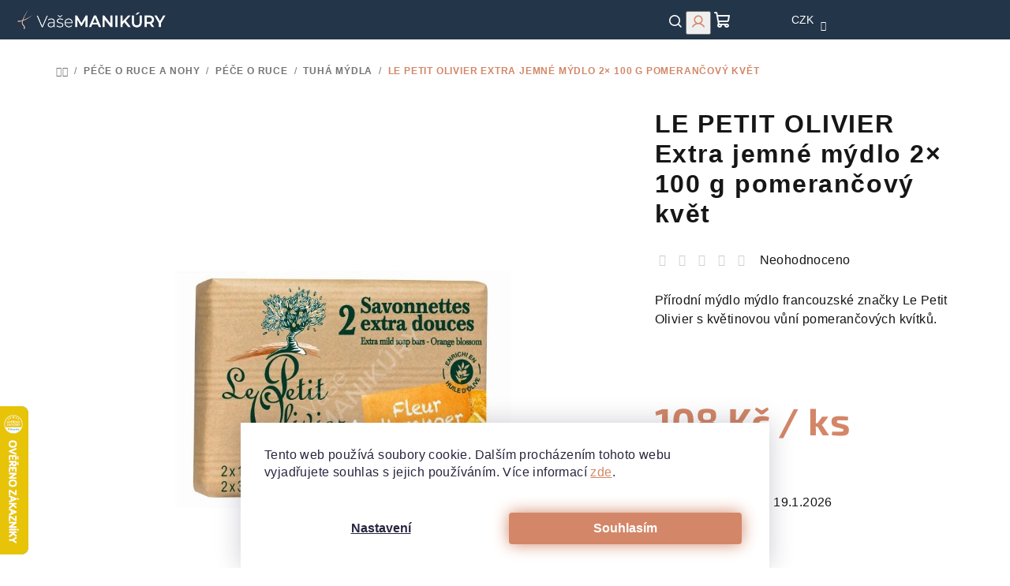

--- FILE ---
content_type: text/html; charset=utf-8
request_url: https://www.vasemanikury.cz/le-petit-olivier-extra-jemne-mydlo-pomerancovy-kvet--2x100g/
body_size: 42249
content:
<!doctype html><html lang="cs" dir="ltr" class="header-background-light external-fonts-loaded"><head><meta charset="utf-8" /><meta name="viewport" content="width=device-width,initial-scale=1" /><title>LE PETIT OLIVIER Extra jemné mýdlo  2× 100 g pomerančový květ | Vaše manikúry.cz</title><link rel="preconnect" href="https://cdn.myshoptet.com" /><link rel="dns-prefetch" href="https://cdn.myshoptet.com" /><link rel="preload" href="https://cdn.myshoptet.com/prj/dist/master/cms/libs/jquery/jquery-1.11.3.min.js" as="script" /><link href="https://cdn.myshoptet.com/prj/dist/master/cms/templates/frontend_templates/shared/css/font-face/source-sans-3.css" rel="stylesheet"><link href="https://cdn.myshoptet.com/prj/dist/master/cms/templates/frontend_templates/shared/css/font-face/exo-2.css" rel="stylesheet"><link href="https://cdn.myshoptet.com/prj/dist/master/shop/dist/font-shoptet-14.css.d90e56d0dd782c13aabd.css" rel="stylesheet"><script>
dataLayer = [];
dataLayer.push({'shoptet' : {
    "pageId": 897,
    "pageType": "productDetail",
    "currency": "CZK",
    "currencyInfo": {
        "decimalSeparator": ",",
        "exchangeRate": 1,
        "priceDecimalPlaces": 0,
        "symbol": "K\u010d",
        "symbolLeft": 0,
        "thousandSeparator": " "
    },
    "language": "cs",
    "projectId": 374729,
    "product": {
        "id": 12228,
        "guid": "752b0432-12ff-11ed-ad38-bc97e1a7448e",
        "hasVariants": false,
        "codes": [
            {
                "code": 5299,
                "quantity": "> 5",
                "stocks": [
                    {
                        "id": 1,
                        "quantity": "> 5"
                    }
                ]
            }
        ],
        "code": "5299",
        "name": "LE PETIT OLIVIER Extra jemn\u00e9 m\u00fddlo  2\u00d7 100 g pomeran\u010dov\u00fd kv\u011bt",
        "appendix": "",
        "weight": 0.20000000000000001,
        "manufacturer": "LE PETIT OLIVIER",
        "manufacturerGuid": "1EF533390878628E8F2ADA0BA3DED3EE",
        "currentCategory": "P\u00e9\u010de o ruce a nohy | P\u00e9\u010de o ruce | TUH\u00c1 M\u00ddDLA",
        "currentCategoryGuid": "4430ab6d-3e0d-11ec-90ab-b8ca3a6a5ac4",
        "defaultCategory": "P\u00e9\u010de o ruce a nohy | P\u00e9\u010de o ruce | TUH\u00c1 M\u00ddDLA",
        "defaultCategoryGuid": "4430ab6d-3e0d-11ec-90ab-b8ca3a6a5ac4",
        "currency": "CZK",
        "priceWithVat": 108
    },
    "stocks": [
        {
            "id": 1,
            "title": "V\u00fddejna e-shopu",
            "isDeliveryPoint": 1,
            "visibleOnEshop": 1
        },
        {
            "id": "ext",
            "title": "Sklad",
            "isDeliveryPoint": 0,
            "visibleOnEshop": 1
        }
    ],
    "cartInfo": {
        "id": null,
        "freeShipping": false,
        "freeShippingFrom": null,
        "leftToFreeGift": {
            "formattedPrice": "0 K\u010d",
            "priceLeft": 0
        },
        "freeGift": false,
        "leftToFreeShipping": {
            "priceLeft": null,
            "dependOnRegion": null,
            "formattedPrice": null
        },
        "discountCoupon": [],
        "getNoBillingShippingPrice": {
            "withoutVat": 0,
            "vat": 0,
            "withVat": 0
        },
        "cartItems": [],
        "taxMode": "ORDINARY"
    },
    "cart": [],
    "customer": {
        "priceRatio": 1,
        "priceListId": 1,
        "groupId": null,
        "registered": false,
        "mainAccount": false
    }
}});
dataLayer.push({'cookie_consent' : {
    "marketing": "denied",
    "analytics": "denied"
}});
document.addEventListener('DOMContentLoaded', function() {
    shoptet.consent.onAccept(function(agreements) {
        if (agreements.length == 0) {
            return;
        }
        dataLayer.push({
            'cookie_consent' : {
                'marketing' : (agreements.includes(shoptet.config.cookiesConsentOptPersonalisation)
                    ? 'granted' : 'denied'),
                'analytics': (agreements.includes(shoptet.config.cookiesConsentOptAnalytics)
                    ? 'granted' : 'denied')
            },
            'event': 'cookie_consent'
        });
    });
});
</script>
<meta property="og:type" content="website"><meta property="og:site_name" content="vasemanikury.cz"><meta property="og:url" content="https://www.vasemanikury.cz/le-petit-olivier-extra-jemne-mydlo-pomerancovy-kvet--2x100g/"><meta property="og:title" content="LE PETIT OLIVIER Extra jemné mýdlo  2× 100 g pomerančový květ | Vaše manikúry.cz"><meta name="author" content="Vaše manikúry.cz"><meta name="web_author" content="Shoptet.cz"><meta name="dcterms.rightsHolder" content="www.vasemanikury.cz"><meta name="robots" content="index,follow"><meta property="og:image" content="https://cdn.myshoptet.com/usr/www.vasemanikury.cz/user/shop/big/12228_le-petit-olivier-extra-jemne-mydlo-pomerancovy-kvet--2x100g.jpg?66f412ef"><meta property="og:description" content="Přírodní mýdlo mýdlo francouzské značky Le Petit Olivier s květinovou vůní pomerančových kvítků.
 "><meta name="description" content="Přírodní mýdlo mýdlo francouzské značky Le Petit Olivier s květinovou vůní pomerančových kvítků.
 "><meta name="google-site-verification" content="QkSYDOCqda9UMLJfCgh2Mm_bVSHIenm_5OvK1vvqGLQ"><meta property="product:price:amount" content="108"><meta property="product:price:currency" content="CZK"><style>:root {--color-primary: #FFFFFF;--color-primary-h: 0;--color-primary-s: 0%;--color-primary-l: 100%;--color-primary-hover: #d5aa99;--color-primary-hover-h: 17;--color-primary-hover-s: 42%;--color-primary-hover-l: 72%;--color-secondary: #d38768;--color-secondary-h: 17;--color-secondary-s: 55%;--color-secondary-l: 62%;--color-secondary-hover: #233549;--color-secondary-hover-h: 212;--color-secondary-hover-s: 35%;--color-secondary-hover-l: 21%;--color-tertiary: #F9F9F9;--color-tertiary-h: 0;--color-tertiary-s: 0%;--color-tertiary-l: 98%;--color-tertiary-hover: #161616;--color-tertiary-hover-h: 0;--color-tertiary-hover-s: 0%;--color-tertiary-hover-l: 9%;--color-header-background: #FFFFFF;--template-font: "Source Sans 3";--template-headings-font: "Exo 2";--header-background-url: url("[data-uri]");--cookies-notice-background: #1A1937;--cookies-notice-color: #F8FAFB;--cookies-notice-button-hover: #f5f5f5;--cookies-notice-link-hover: #27263f;--templates-update-management-preview-mode-content: "Náhled aktualizací šablony je aktivní pro váš prohlížeč."}</style>
    
    <link href="https://cdn.myshoptet.com/prj/dist/master/shop/dist/main-14.less.9408774177b75b58fbb0.css" rel="stylesheet" />
        
    <script>var shoptet = shoptet || {};</script>
    <script src="https://cdn.myshoptet.com/prj/dist/master/shop/dist/main-3g-header.js.05f199e7fd2450312de2.js"></script>
<!-- User include --><!-- api 428(82) html code header -->
<link rel="stylesheet" href="https://cdn.myshoptet.com/usr/api2.dklab.cz/user/documents/_doplnky/oblibene/374729/5/374729_5.css" type="text/css" /><style>
        :root {
            --dklab-favourites-flag-color: #CB857B;
            --dklab-favourites-flag-text-color: #FFFFFF;
            --dklab-favourites-add-text-color: #304E66;            
            --dklab-favourites-remove-text-color: #CB857B;            
            --dklab-favourites-add-text-detail-color: #304E66;            
            --dklab-favourites-remove-text-detail-color: #CB857B;            
            --dklab-favourites-header-icon-color: #CB857B;            
            --dklab-favourites-counter-color: #CB857B;            
        } </style>
<!-- api 709(355) html code header -->
<script>
  const PWJS = {};
</script>

<script src=https://app.productwidgets.cz/pwjs.js></script>



<!-- api 473(125) html code header -->

                <style>
                    #order-billing-methods .radio-wrapper[data-guid="959aab0b-9b1e-11ed-90ab-b8ca3a6a5ac4"]:not(.cggooglepay), #order-billing-methods .radio-wrapper[data-guid="95ab8915-9b1e-11ed-90ab-b8ca3a6a5ac4"]:not(.cggooglepay), #order-billing-methods .radio-wrapper[data-guid="be6aac3f-66d4-11eb-90ab-b8ca3a6a5ac4"]:not(.cgapplepay) {
                        display: none;
                    }
                </style>
                <script type="text/javascript">
                    document.addEventListener('DOMContentLoaded', function() {
                        if (getShoptetDataLayer('pageType') === 'billingAndShipping') {
                            
                try {
                    if (window.ApplePaySession && window.ApplePaySession.canMakePayments()) {
                        
                        if (document.querySelector('#order-billing-methods .radio-wrapper[data-guid="be6aac3f-66d4-11eb-90ab-b8ca3a6a5ac4"]')) {
                            document.querySelector('#order-billing-methods .radio-wrapper[data-guid="be6aac3f-66d4-11eb-90ab-b8ca3a6a5ac4"]').classList.add('cgapplepay');
                        }
                        
                    }
                } catch (err) {} 
            
                            
                const cgBaseCardPaymentMethod = {
                        type: 'CARD',
                        parameters: {
                            allowedAuthMethods: ["PAN_ONLY", "CRYPTOGRAM_3DS"],
                            allowedCardNetworks: [/*"AMEX", "DISCOVER", "INTERAC", "JCB",*/ "MASTERCARD", "VISA"]
                        }
                };
                
                function cgLoadScript(src, callback)
                {
                    var s,
                        r,
                        t;
                    r = false;
                    s = document.createElement('script');
                    s.type = 'text/javascript';
                    s.src = src;
                    s.onload = s.onreadystatechange = function() {
                        if ( !r && (!this.readyState || this.readyState == 'complete') )
                        {
                            r = true;
                            callback();
                        }
                    };
                    t = document.getElementsByTagName('script')[0];
                    t.parentNode.insertBefore(s, t);
                } 
                
                function cgGetGoogleIsReadyToPayRequest() {
                    return Object.assign(
                        {},
                        {
                            apiVersion: 2,
                            apiVersionMinor: 0
                        },
                        {
                            allowedPaymentMethods: [cgBaseCardPaymentMethod]
                        }
                    );
                }

                function onCgGooglePayLoaded() {
                    let paymentsClient = new google.payments.api.PaymentsClient({environment: 'PRODUCTION'});
                    paymentsClient.isReadyToPay(cgGetGoogleIsReadyToPayRequest()).then(function(response) {
                        if (response.result) {
                            
                        if (document.querySelector('#order-billing-methods .radio-wrapper[data-guid="959aab0b-9b1e-11ed-90ab-b8ca3a6a5ac4"]')) {
                            document.querySelector('#order-billing-methods .radio-wrapper[data-guid="959aab0b-9b1e-11ed-90ab-b8ca3a6a5ac4"]').classList.add('cggooglepay');
                        }
                        

                        if (document.querySelector('#order-billing-methods .radio-wrapper[data-guid="95ab8915-9b1e-11ed-90ab-b8ca3a6a5ac4"]')) {
                            document.querySelector('#order-billing-methods .radio-wrapper[data-guid="95ab8915-9b1e-11ed-90ab-b8ca3a6a5ac4"]').classList.add('cggooglepay');
                        }
                        	 	 	 	 	 
                        }
                    })
                    .catch(function(err) {});
                }
                
                cgLoadScript('https://pay.google.com/gp/p/js/pay.js', onCgGooglePayLoaded);
            
                        }
                    });
                </script> 
                
<!-- service 605(253) html code header -->
<link rel="stylesheet" href="https://cdn.myshoptet.com/usr/shoptet.tomashlad.eu/user/documents/extras/notifications-v2/screen.min.css?v=26"/>

<!-- service 1228(847) html code header -->
<link 
rel="stylesheet" 
href="https://cdn.myshoptet.com/usr/dmartini.myshoptet.com/user/documents/upload/dmartini/shop_rating/shop_rating.min.css?140"
data-author="Dominik Martini" 
data-author-web="dmartini.cz">
<!-- service 1462(1076) html code header -->
<link rel="stylesheet" href="https://cdn.myshoptet.com/usr/webotvurci.myshoptet.com/user/documents/plugin-product-interconnection/css/all.min.css?v=27"> 
<!-- service 1472(1086) html code header -->
<link rel="stylesheet" href="https://cdn.myshoptet.com/usr/apollo.jakubtursky.sk/user/documents/assets/sipky/main.css?v=19">
<!-- service 409(63) html code header -->
<style>
#filters h4{cursor:pointer;}[class~=slider-wrapper],[class~=filter-section]{padding-left:0;}#filters h4{padding-left:13.5pt;}[class~=filter-section],[class~=slider-wrapper]{padding-bottom:0 !important;}#filters h4:before{position:absolute;}#filters h4:before{left:0;}[class~=filter-section],[class~=slider-wrapper]{padding-right:0;}#filters h4{padding-bottom:9pt;}#filters h4{padding-right:13.5pt;}#filters > .slider-wrapper,[class~=slider-wrapper] > div,.filter-sections form,[class~=slider-wrapper][class~=filter-section] > div,.razeni > form{display:none;}#filters h4:before,#filters .otevreny h4:before{content:"\e911";}#filters h4{padding-top:9pt;}[class~=filter-section],[class~=slider-wrapper]{padding-top:0 !important;}[class~=filter-section]{border-top-width:0 !important;}[class~=filter-section]{border-top-style:none !important;}[class~=filter-section]{border-top-color:currentColor !important;}#filters .otevreny h4:before,#filters h4:before{font-family:shoptet;}#filters h4{position:relative;}#filters h4{margin-left:0 !important;}[class~=filter-section]{border-image:none !important;}#filters h4{margin-bottom:0 !important;}#filters h4{margin-right:0 !important;}#filters h4{margin-top:0 !important;}#filters h4{border-top-width:.0625pc;}#filters h4{border-top-style:solid;}#filters h4{border-top-color:#e0e0e0;}[class~=slider-wrapper]{max-width:none;}[class~=otevreny] form,.slider-wrapper.otevreny > div,[class~=slider-wrapper][class~=otevreny] > div,.otevreny form{display:block;}#filters h4{border-image:none;}[class~=param-filter-top]{margin-bottom:.9375pc;}[class~=otevreny] form{margin-bottom:15pt;}[class~=slider-wrapper]{color:inherit;}#filters .otevreny h4:before{-webkit-transform:rotate(180deg);}[class~=slider-wrapper],#filters h4:before{background:none;}#filters h4:before{-webkit-transform:rotate(90deg);}#filters h4:before{-moz-transform:rotate(90deg);}[class~=param-filter-top] form{display:block !important;}#filters h4:before{-o-transform:rotate(90deg);}#filters h4:before{-ms-transform:rotate(90deg);}#filters h4:before{transform:rotate(90deg);}#filters h4:before{font-size:.104166667in;}#filters .otevreny h4:before{-moz-transform:rotate(180deg);}#filters .otevreny h4:before{-o-transform:rotate(180deg);}#filters h4:before{top:36%;}#filters .otevreny h4:before{-ms-transform:rotate(180deg);}#filters h4:before{height:auto;}#filters h4:before{width:auto;}#filters .otevreny h4:before{transform:rotate(180deg);}
@media screen and (max-width: 767px) {
.param-filter-top{padding-top: 15px;}
}
#content .filters-wrapper > div:first-of-type, #footer .filters-wrapper > div:first-of-type {text-align: left;}
.template-11.one-column-body .content .filter-sections{padding-top: 15px; padding-bottom: 15px;}
</style>
<!-- service 1571(1165) html code header -->
<style>
.pw-container {
  position: relative;
  display: inline-block;
}

.pw-overlay-container {
  position: absolute;
  bottom: 0;
  left: 50%;
  transform: translateX(-50%);
  text-align: center;
  background: none;
}

.pw-circle {
  fill: #000;
  stroke: #808080;
  stroke-width: 1.5px;
  opacity: 0.7;
}

.pw-empty-circle {
  fill: #808080;
  stroke: #484343;
  stroke-width: 1.5px;
  opacity: 0.7;
}
.pw-number-icon {
  background-color: var(--color-tertiary);
  padding-left: 3px;
  padding-right: 3px;
  opacity: 0.85;
}
  
</style>
<!-- service 428(82) html code header -->
<style>
@font-face {
    font-family: 'oblibene';
    src:  url('https://cdn.myshoptet.com/usr/api2.dklab.cz/user/documents/_doplnky/oblibene/font/oblibene.eot?v1');
    src:  url('https://cdn.myshoptet.com/usr/api2.dklab.cz/user/documents/_doplnky/oblibene/font/oblibene.eot?v1#iefix') format('embedded-opentype'),
    url('https://cdn.myshoptet.com/usr/api2.dklab.cz/user/documents/_doplnky/oblibene/font/oblibene.ttf?v1') format('truetype'),
    url('https://cdn.myshoptet.com/usr/api2.dklab.cz/user/documents/_doplnky/oblibene/font/oblibene.woff?v1') format('woff'),
    url('https://cdn.myshoptet.com/usr/api2.dklab.cz/user/documents/_doplnky/oblibene/font/oblibene.svg?v1') format('svg');
    font-weight: normal;
    font-style: normal;
}
</style>
<script>
var dklabFavIndividual;
</script>
<!-- service 1603(1193) html code header -->
<style>
.mobile .p-thumbnail:not(.highlighted):hover::before {
    opacity: 0 !important;
}
</style>
<!-- service 2322(1835) html code header -->
<link rel="stylesheet" href="https://cdn.myshoptet.com/addons/dominikmartini/product_salecode/styles.header.min.css?1f0482a01621d4a6d7beb5cd811f2e28c64f26c2">
<!-- service 708(354) html code header -->
<link href="https://cdn.myshoptet.com/usr/302565.myshoptet.com/user/documents/assets/gifts/fv-studio-app-gifts.css?25.4.29" rel="stylesheet">
<link href="https://cdn.myshoptet.com/usr/302565.myshoptet.com/user/documents/assets/gifts/fv-studio-app-gifts.Samba.css?25.4.29" rel="stylesheet">

<style>
.ordering-process.id--9 [id~=free-gift-wrapper] ul li:hover,
.ordering-process.id--9 [class~=free-gifts-wrapper] ul li:hover,
.content-window.cart-window [class~=free-gifts-wrapper] ul li:hover {
    border-color: #FFFFFF;
}

.ordering-process.id--9 [id~=free-gift-wrapper] ul li:not(.hidden-colorbox-visible),
.ordering-process.id--9 [class~=free-gifts-wrapper] ul li.active,
.content-window.cart-window [class~=free-gifts-wrapper] ul li.active {
    border-color: #FFFFFF;
    border-width: 2px;
}

.fvstudio-delivery-info-single-gift {
border-color: #FFFFFF;
}

</style>
<!-- project html code header -->
<meta name="facebook-domain-verification" content="qoowoxgg4jr9e6z1alojdqng507sf8" />
<meta name="seznam-wmt" content="O4lxH6xni1BVi0TU1H46sR24GPeDwLgQ" />
<!-- Hotjar Tracking Code for https://www.vasemanikury.cz/ -->
<script>
    (function(h,o,t,j,a,r){
        h.hj=h.hj||function(){(h.hj.q=h.hj.q||[]).push(arguments)};
        h._hjSettings={hjid:3588638,hjsv:6};
        a=o.getElementsByTagName('head')[0];
        r=o.createElement('script');r.async=1;
        r.src=t+h._hjSettings.hjid+j+h._hjSettings.hjsv;
        a.appendChild(r);
    })(window,document,'https://static.hotjar.com/c/hotjar-','.js?sv=');
</script>

<script> // document.write("<link id='kn_style' rel='stylesheet' media='screen' href='/user/documents/upload/res2020/Vase_manikury_main_CZ.css?v=" + Date.now() + "'\/>");</script>

<link rel="stylesheet" type="text/css" href="/user/documents/upload/res2020/VaseManikury_CZ_2025.css"/>
<style>
body * {}
@import url('https://fonts.googleapis.com/css2?family=Montserrat:ital,wght@0,200;0,300;0,400;0,500;0,600;0,700;0,800;0,900;1,100;1,200;1,300;1,400;1,500;1,600;1,700;1,800;1,900&display=swap');
.dm-coupon-div.copied:before {background-color: var(--color-secondary)!important;}


@media (min-width: 768px) {
    #header .header-top .header-top-wrapper .site-name {
        order: -99;
        display: flex;
        align-items: center;
    }
}
.languagesMenu .languagesMenu__header--actual:hover, .navigation-tools .dropdown button:hover, .navigation-tools .dropdown-menu>li>a:hover {
    color: var(--color-secondary);
}
a.glossary {
    color: var(--color-tertiary-hover);
    text-decoration: underline;
    text-decoration-style: dotted;
}
a.glossary:hover {
    color: var(--color-secondary);
    text-decoration: underline;
    text-decoration-style: dotted;
}
.detail-parameters a {
    color: var(--color-tertiary-hover);
    text-decoration: underline;
    text-decoration-thickness: 1px;
}
.detail-parameters a:hover {
    color: var(--color-secondary);
    text-decoration: none;
}
</style>

<script type="text/javascript">
    (function(c,l,a,r,i,t,y){
        c[a]=c[a]||function(){(c[a].q=c[a].q||[]).push(arguments)};
        t=l.createElement(r);t.async=1;t.src="https://www.clarity.ms/tag/"+i;
        y=l.getElementsByTagName(r)[0];y.parentNode.insertBefore(t,y);
    })(window, document, "clarity", "script", "onmmx9qnwe");
</script>

<script type='text/javascript'>
  window.smartlook||(function(d) {
    var o=smartlook=function(){ o.api.push(arguments)},h=d.getElementsByTagName('head')[0];
    var c=d.createElement('script');o.api=new Array();c.async=true;c.type='text/javascript';
    c.charset='utf-8';c.src='https://web-sdk.smartlook.com/recorder.js';h.appendChild(c);
    })(document);
    smartlook('init', '89dd2a27977c69c80f6d04e76e7fc28902541445', { region: 'eu' });
</script>

<script type="text/javascript">
    (function(c,l,a,r,i,t,y){
        c[a]=c[a]||function(){(c[a].q=c[a].q||[]).push(arguments)};
        t=l.createElement(r);t.async=1;t.src="https://www.clarity.ms/tag/"+i;
        y=l.getElementsByTagName(r)[0];y.parentNode.insertBefore(t,y);
    })(window, document, "clarity", "script", "p14p6j9waw");
</script>

<!-- /User include --><link rel="shortcut icon" href="/favicon.ico" type="image/x-icon" /><link rel="canonical" href="https://www.vasemanikury.cz/le-petit-olivier-extra-jemne-mydlo-pomerancovy-kvet--2x100g/" />    <script>
        var _hwq = _hwq || [];
        _hwq.push(['setKey', 'D31C943B2C2F95D8E973D50BEEB98056']);
        _hwq.push(['setTopPos', '450']);
        _hwq.push(['showWidget', '21']);
        (function() {
            var ho = document.createElement('script');
            ho.src = 'https://cz.im9.cz/direct/i/gjs.php?n=wdgt&sak=D31C943B2C2F95D8E973D50BEEB98056';
            var s = document.getElementsByTagName('script')[0]; s.parentNode.insertBefore(ho, s);
        })();
    </script>
    <!-- Global site tag (gtag.js) - Google Analytics -->
    <script async src="https://www.googletagmanager.com/gtag/js?id=G-Q0H4JBHHPX"></script>
    <script>
        
        window.dataLayer = window.dataLayer || [];
        function gtag(){dataLayer.push(arguments);}
        

                    console.debug('default consent data');

            gtag('consent', 'default', {"ad_storage":"denied","analytics_storage":"denied","ad_user_data":"denied","ad_personalization":"denied","wait_for_update":500});
            dataLayer.push({
                'event': 'default_consent'
            });
        
        gtag('js', new Date());

                gtag('config', 'UA-181212273-1', { 'groups': "UA" });
        
                gtag('config', 'G-Q0H4JBHHPX', {"groups":"GA4","send_page_view":false,"content_group":"productDetail","currency":"CZK","page_language":"cs"});
        
                gtag('config', 'AW-494714711', {"allow_enhanced_conversions":true});
        
        
        
        
        
                    gtag('event', 'page_view', {"send_to":"GA4","page_language":"cs","content_group":"productDetail","currency":"CZK"});
        
                gtag('set', 'currency', 'CZK');

        gtag('event', 'view_item', {
            "send_to": "UA",
            "items": [
                {
                    "id": "5299",
                    "name": "LE PETIT OLIVIER Extra jemn\u00e9 m\u00fddlo  2\u00d7 100 g pomeran\u010dov\u00fd kv\u011bt",
                    "category": "P\u00e9\u010de o ruce a nohy \/ P\u00e9\u010de o ruce \/ TUH\u00c1 M\u00ddDLA",
                                        "brand": "LE PETIT OLIVIER",
                                                            "price": 89
                }
            ]
        });
        
        
        
        
        
                    gtag('event', 'view_item', {"send_to":"GA4","page_language":"cs","content_group":"productDetail","value":89,"currency":"CZK","items":[{"item_id":"5299","item_name":"LE PETIT OLIVIER Extra jemn\u00e9 m\u00fddlo  2\u00d7 100 g pomeran\u010dov\u00fd kv\u011bt","item_brand":"LE PETIT OLIVIER","item_category":"P\u00e9\u010de o ruce a nohy","item_category2":"P\u00e9\u010de o ruce","item_category3":"TUH\u00c1 M\u00ddDLA","price":89,"quantity":1,"index":0}]});
        
        
        
        
        
        
        
        document.addEventListener('DOMContentLoaded', function() {
            if (typeof shoptet.tracking !== 'undefined') {
                for (var id in shoptet.tracking.bannersList) {
                    gtag('event', 'view_promotion', {
                        "send_to": "UA",
                        "promotions": [
                            {
                                "id": shoptet.tracking.bannersList[id].id,
                                "name": shoptet.tracking.bannersList[id].name,
                                "position": shoptet.tracking.bannersList[id].position
                            }
                        ]
                    });
                }
            }

            shoptet.consent.onAccept(function(agreements) {
                if (agreements.length !== 0) {
                    console.debug('gtag consent accept');
                    var gtagConsentPayload =  {
                        'ad_storage': agreements.includes(shoptet.config.cookiesConsentOptPersonalisation)
                            ? 'granted' : 'denied',
                        'analytics_storage': agreements.includes(shoptet.config.cookiesConsentOptAnalytics)
                            ? 'granted' : 'denied',
                                                                                                'ad_user_data': agreements.includes(shoptet.config.cookiesConsentOptPersonalisation)
                            ? 'granted' : 'denied',
                        'ad_personalization': agreements.includes(shoptet.config.cookiesConsentOptPersonalisation)
                            ? 'granted' : 'denied',
                        };
                    console.debug('update consent data', gtagConsentPayload);
                    gtag('consent', 'update', gtagConsentPayload);
                    dataLayer.push(
                        { 'event': 'update_consent' }
                    );
                }
            });
        });
    </script>
<script>
    (function(t, r, a, c, k, i, n, g) { t['ROIDataObject'] = k;
    t[k]=t[k]||function(){ (t[k].q=t[k].q||[]).push(arguments) },t[k].c=i;n=r.createElement(a),
    g=r.getElementsByTagName(a)[0];n.async=1;n.src=c;g.parentNode.insertBefore(n,g)
    })(window, document, 'script', '//www.heureka.cz/ocm/sdk.js?source=shoptet&version=2&page=product_detail', 'heureka', 'cz');

    heureka('set_user_consent', 0);
</script>
</head><body class="desktop id-897 in-tuha-mydla template-14 type-product type-detail one-column-body columns-4 smart-labels-active ums_forms_redesign--off ums_a11y_category_page--on ums_discussion_rating_forms--off ums_flags_display_unification--on ums_a11y_login--on mobile-header-version-0"><noscript>
    <style>
        #header {
            padding-top: 0;
            position: relative !important;
            top: 0;
        }
        .header-navigation {
            position: relative !important;
        }
        .overall-wrapper {
            margin: 0 !important;
        }
        body:not(.ready) {
            visibility: visible !important;
        }
    </style>
    <div class="no-javascript">
        <div class="no-javascript__title">Musíte změnit nastavení vašeho prohlížeče</div>
        <div class="no-javascript__text">Podívejte se na: <a href="https://www.google.com/support/bin/answer.py?answer=23852">Jak povolit JavaScript ve vašem prohlížeči</a>.</div>
        <div class="no-javascript__text">Pokud používáte software na blokování reklam, může být nutné povolit JavaScript z této stránky.</div>
        <div class="no-javascript__text">Děkujeme.</div>
    </div>
</noscript>

        <div id="fb-root"></div>
        <script>
            window.fbAsyncInit = function() {
                FB.init({
//                    appId            : 'your-app-id',
                    autoLogAppEvents : true,
                    xfbml            : true,
                    version          : 'v19.0'
                });
            };
        </script>
        <script async defer crossorigin="anonymous" src="https://connect.facebook.net/cs_CZ/sdk.js"></script>    <div class="siteCookies siteCookies--bottom siteCookies--dark js-siteCookies" role="dialog" data-testid="cookiesPopup" data-nosnippet>
        <div class="siteCookies__form">
            <div class="siteCookies__content">
                <div class="siteCookies__text">
                    Tento web používá soubory cookie. Dalším procházením tohoto webu vyjadřujete souhlas s jejich používáním. Více informací <a href="https://374729.myshoptet.com/podminky-ochrany-osobnich-udaju/" target="\">zde</a>.
                </div>
                <p class="siteCookies__links">
                    <button class="siteCookies__link js-cookies-settings" aria-label="Nastavení cookies" data-testid="cookiesSettings">Nastavení</button>
                </p>
            </div>
            <div class="siteCookies__buttonWrap">
                                <button class="siteCookies__button js-cookiesConsentSubmit" value="all" aria-label="Přijmout cookies" data-testid="buttonCookiesAccept">Souhlasím</button>
            </div>
        </div>
        <script>
            document.addEventListener("DOMContentLoaded", () => {
                const siteCookies = document.querySelector('.js-siteCookies');
                document.addEventListener("scroll", shoptet.common.throttle(() => {
                    const st = document.documentElement.scrollTop;
                    if (st > 1) {
                        siteCookies.classList.add('siteCookies--scrolled');
                    } else {
                        siteCookies.classList.remove('siteCookies--scrolled');
                    }
                }, 100));
            });
        </script>
    </div>
<a href="#content" class="skip-link sr-only">Přejít na obsah</a><div class="overall-wrapper"><header id="header">
        <div class="header-top">
            <div class="container navigation-wrapper header-top-wrapper">
                <div class="navigation-tools">
                        <div class="dropdown">
        <span>Ceny v:</span>
        <button id="topNavigationDropdown" type="button" data-toggle="dropdown" aria-haspopup="true" aria-expanded="false">
            CZK
            <span class="caret"></span>
        </button>
        <ul class="dropdown-menu" aria-labelledby="topNavigationDropdown"><li><a href="/action/Currency/changeCurrency/?currencyCode=CZK" rel="nofollow">CZK</a></li><li><a href="/action/Currency/changeCurrency/?currencyCode=EUR" rel="nofollow">EUR</a></li><li><a href="/action/Currency/changeCurrency/?currencyCode=HUF" rel="nofollow">HUF</a></li></ul>
    </div>
                </div>
                <div class="site-name"><a href="/" data-testid="linkWebsiteLogo"><img src="https://cdn.myshoptet.com/usr/www.vasemanikury.cz/user/logos/logo_horizontal_white_web.png" alt="Vaše manikúry.cz" fetchpriority="low" /></a></div>                <div class="navigation-buttons">
                    <a href="#" class="toggle-window" data-target="search" data-testid="linkSearchIcon"><i class="icon-search"></i><span class="sr-only">Hledat</span></a>
                                                                                                                                            <button class="top-nav-button top-nav-button-login toggle-window" type="button" data-target="login" aria-haspopup="dialog" aria-expanded="false" aria-controls="login" data-testid="signin">
                                        <i class="icon-login"></i><span class="sr-only">Přihlášení</span>
                                    </button>
                                                                                                                                
    <a href="/kosik/" class="btn btn-icon toggle-window cart-count" data-target="cart" data-testid="headerCart" rel="nofollow" aria-haspopup="dialog" aria-expanded="false" aria-controls="cart-widget">
        <span class="icon-cart"></span>
                <span class="sr-only">Nákupní košík</span>
        
    
            </a>
                    <a href="#" class="toggle-window" data-target="navigation" data-testid="hamburgerMenu"></a>
                </div>
                <div class="user-action">
                                            <div class="user-action-in">
            <div id="login" class="user-action-login popup-widget login-widget" role="dialog" aria-labelledby="loginHeading">
        <div class="popup-widget-inner">
                            <h2 id="loginHeading">Přihlášení k vašemu účtu</h2><div id="customerLogin"><form action="/action/Customer/Login/" method="post" id="formLoginIncluded" class="csrf-enabled formLogin" data-testid="formLogin"><input type="hidden" name="referer" value="" /><div class="form-group"><div class="input-wrapper email js-validated-element-wrapper no-label"><input type="email" name="email" class="form-control" autofocus placeholder="E-mailová adresa (např. jan@novak.cz)" data-testid="inputEmail" autocomplete="email" required /></div></div><div class="form-group"><div class="input-wrapper password js-validated-element-wrapper no-label"><input type="password" name="password" class="form-control" placeholder="Heslo" data-testid="inputPassword" autocomplete="current-password" required /><span class="no-display">Nemůžete vyplnit toto pole</span><input type="text" name="surname" value="" class="no-display" /></div></div><div class="form-group"><div class="login-wrapper"><button type="submit" class="btn btn-secondary btn-text btn-login" data-testid="buttonSubmit">Přihlásit se</button><div class="password-helper"><a href="/registrace/" data-testid="signup" rel="nofollow">Nová registrace</a><a href="/klient/zapomenute-heslo/" rel="nofollow">Zapomenuté heslo</a></div></div></div></form>
</div>                    </div>
    </div>

        <div id="cart-widget" class="user-action-cart popup-widget cart-widget loader-wrapper" data-testid="popupCartWidget" role="dialog" aria-hidden="true">
        <div class="popup-widget-inner cart-widget-inner place-cart-here">
            <div class="loader-overlay">
                <div class="loader"></div>
            </div>
        </div>
    </div>

        <div class="user-action-search popup-widget search-widget search stay-open" itemscope itemtype="https://schema.org/WebSite" data-testid="searchWidget">
        <span href="#" class="search-widget-close toggle-window" data-target="search" data-testid="linkSearchIcon"></span>
        <meta itemprop="headline" content="TUHÁ MÝDLA"/><meta itemprop="url" content="https://www.vasemanikury.cz"/><meta itemprop="text" content="Přírodní mýdlo mýdlo francouzské značky Le Petit Olivier s květinovou vůní pomerančových kvítků. &amp;amp;nbsp;"/>        <form action="/action/ProductSearch/prepareString/" method="post"
    id="formSearchForm" class="search-form compact-form js-search-main"
    itemprop="potentialAction" itemscope itemtype="https://schema.org/SearchAction" data-testid="searchForm">
    <fieldset>
        <meta itemprop="target"
            content="https://www.vasemanikury.cz/vyhledavani/?string={string}"/>
        <input type="hidden" name="language" value="cs"/>
        
    <span class="search-form-input-group">
        
    <span class="search-input-icon" aria-hidden="true"></span>

<input
    type="search"
    name="string"
        class="query-input form-control search-input js-search-input"
    placeholder="Napište, co hledáte"
    autocomplete="off"
    required
    itemprop="query-input"
    aria-label="Vyhledávání"
    data-testid="searchInput"
>
        <button type="submit" class="btn btn-default search-button" data-testid="searchBtn">Hledat</button>
    </span>

    </fieldset>
</form>
    </div>
</div>
                                    </div>
            </div>
        </div>
        <div class="header-bottom">
            <div class="navigation-wrapper header-bottom-wrapper">
                <nav id="navigation" aria-label="Hlavní menu" data-collapsible="true"><div class="navigation-in menu"><ul class="menu-level-1" role="menubar" data-testid="headerMenuItems"><li class="menu-item-694 ext" role="none"><a href="/damske-sady-na-manikuru/" data-testid="headerMenuItem" role="menuitem" aria-haspopup="true" aria-expanded="false"><b>DÁMSKÉ MANIKÚRY</b><span class="submenu-arrow"></span></a><ul class="menu-level-2" aria-label="DÁMSKÉ MANIKÚRY" tabindex="-1" role="menu"><li class="menu-item-795" role="none"><a href="/male-damske-manikury/" class="menu-image" data-testid="headerMenuItem" tabindex="-1" aria-hidden="true"><img src="data:image/svg+xml,%3Csvg%20width%3D%22140%22%20height%3D%22100%22%20xmlns%3D%22http%3A%2F%2Fwww.w3.org%2F2000%2Fsvg%22%3E%3C%2Fsvg%3E" alt="" aria-hidden="true" width="140" height="100"  data-src="https://cdn.myshoptet.com/usr/www.vasemanikury.cz/user/categories/thumb/menu_icons_small.png" fetchpriority="low" /></a><div><a href="/male-damske-manikury/" data-testid="headerMenuItem" role="menuitem"><span>MALÉ</span></a>
                        </div></li><li class="menu-item-798" role="none"><a href="/stredne-velke-damske-manikury/" class="menu-image" data-testid="headerMenuItem" tabindex="-1" aria-hidden="true"><img src="data:image/svg+xml,%3Csvg%20width%3D%22140%22%20height%3D%22100%22%20xmlns%3D%22http%3A%2F%2Fwww.w3.org%2F2000%2Fsvg%22%3E%3C%2Fsvg%3E" alt="" aria-hidden="true" width="140" height="100"  data-src="https://cdn.myshoptet.com/usr/www.vasemanikury.cz/user/categories/thumb/menu_icons_medium.png" fetchpriority="low" /></a><div><a href="/stredne-velke-damske-manikury/" data-testid="headerMenuItem" role="menuitem"><span>STŘEDNÍ</span></a>
                        </div></li><li class="menu-item-801" role="none"><a href="/velke-damske-manikury/" class="menu-image" data-testid="headerMenuItem" tabindex="-1" aria-hidden="true"><img src="data:image/svg+xml,%3Csvg%20width%3D%22140%22%20height%3D%22100%22%20xmlns%3D%22http%3A%2F%2Fwww.w3.org%2F2000%2Fsvg%22%3E%3C%2Fsvg%3E" alt="" aria-hidden="true" width="140" height="100"  data-src="https://cdn.myshoptet.com/usr/www.vasemanikury.cz/user/categories/thumb/menu_icons_large.png" fetchpriority="low" /></a><div><a href="/velke-damske-manikury/" data-testid="headerMenuItem" role="menuitem"><span>VELKÉ</span></a>
                        </div></li></ul></li>
<li class="menu-item-673 ext" role="none"><a href="/panske-sady-na-manikuru/" data-testid="headerMenuItem" role="menuitem" aria-haspopup="true" aria-expanded="false"><b>PÁNSKÉ MANIKÚRY</b><span class="submenu-arrow"></span></a><ul class="menu-level-2" aria-label="PÁNSKÉ MANIKÚRY" tabindex="-1" role="menu"><li class="menu-item-674" role="none"><a href="/cestovni-sady-na-manikuru/" class="menu-image" data-testid="headerMenuItem" tabindex="-1" aria-hidden="true"><img src="data:image/svg+xml,%3Csvg%20width%3D%22140%22%20height%3D%22100%22%20xmlns%3D%22http%3A%2F%2Fwww.w3.org%2F2000%2Fsvg%22%3E%3C%2Fsvg%3E" alt="" aria-hidden="true" width="140" height="100"  data-src="https://cdn.myshoptet.com/usr/www.vasemanikury.cz/user/categories/thumb/menu_icons_small-1.png" fetchpriority="low" /></a><div><a href="/cestovni-sady-na-manikuru/" data-testid="headerMenuItem" role="menuitem"><span>MALÉ</span></a>
                        </div></li><li class="menu-item-918" role="none"><a href="/panske-stredni-manikury/" class="menu-image" data-testid="headerMenuItem" tabindex="-1" aria-hidden="true"><img src="data:image/svg+xml,%3Csvg%20width%3D%22140%22%20height%3D%22100%22%20xmlns%3D%22http%3A%2F%2Fwww.w3.org%2F2000%2Fsvg%22%3E%3C%2Fsvg%3E" alt="" aria-hidden="true" width="140" height="100"  data-src="https://cdn.myshoptet.com/usr/www.vasemanikury.cz/user/categories/thumb/menu_icons_medium-manicure.png" fetchpriority="low" /></a><div><a href="/panske-stredni-manikury/" data-testid="headerMenuItem" role="menuitem"><span>STŘEDNÍ</span></a>
                        </div></li><li class="menu-item-930" role="none"><a href="/velke-panske-manikury/" class="menu-image" data-testid="headerMenuItem" tabindex="-1" aria-hidden="true"><img src="data:image/svg+xml,%3Csvg%20width%3D%22140%22%20height%3D%22100%22%20xmlns%3D%22http%3A%2F%2Fwww.w3.org%2F2000%2Fsvg%22%3E%3C%2Fsvg%3E" alt="" aria-hidden="true" width="140" height="100"  data-src="https://cdn.myshoptet.com/usr/www.vasemanikury.cz/user/categories/thumb/menu_icons_large-manikury.png" fetchpriority="low" /></a><div><a href="/velke-panske-manikury/" data-testid="headerMenuItem" role="menuitem"><span>VELKÉ</span></a>
                        </div></li></ul></li>
<li class="menu-item-702 ext" role="none"><a href="/manikurni-nastroje/" data-testid="headerMenuItem" role="menuitem" aria-haspopup="true" aria-expanded="false"><b>NÁSTROJE A PŘÍSTROJE</b><span class="submenu-arrow"></span></a><ul class="menu-level-2" aria-label="NÁSTROJE A PŘÍSTROJE" tabindex="-1" role="menu"><li class="menu-item-708 has-third-level" role="none"><a href="/nuzky-a-klesticky/" class="menu-image" data-testid="headerMenuItem" tabindex="-1" aria-hidden="true"><img src="data:image/svg+xml,%3Csvg%20width%3D%22140%22%20height%3D%22100%22%20xmlns%3D%22http%3A%2F%2Fwww.w3.org%2F2000%2Fsvg%22%3E%3C%2Fsvg%3E" alt="" aria-hidden="true" width="140" height="100"  data-src="https://cdn.myshoptet.com/usr/www.vasemanikury.cz/user/categories/thumb/menu_icons_nuzky.png" fetchpriority="low" /></a><div><a href="/nuzky-a-klesticky/" data-testid="headerMenuItem" role="menuitem"><span>NŮŽKY A KLEŠTIČKY</span></a>
                                                    <ul class="menu-level-3" role="menu">
                                                                    <li class="menu-item-783" role="none">
                                        <a href="/nuzky-na-nehty/" data-testid="headerMenuItem" role="menuitem">
                                            NŮŽKY NA NEHTY</a>                                    </li>
                                                                    <li class="menu-item-777" role="none">
                                        <a href="/nuzky-na-nehtovou-kuzicku/" data-testid="headerMenuItem" role="menuitem">
                                            NŮŽKY NA KŮŽIČKU</a>                                    </li>
                                                                    <li class="menu-item-786" role="none">
                                        <a href="/klesticky-na-nehtovou-kuzicku/" data-testid="headerMenuItem" role="menuitem">
                                            KLEŠTIČKY NA KŮŽIČKU</a>                                    </li>
                                                                    <li class="menu-item-780" role="none">
                                        <a href="/klesticky-na-nehty/" data-testid="headerMenuItem" role="menuitem">
                                            KLEŠTIČKY NA NEHTY</a>                                    </li>
                                                                    <li class="menu-item-789" role="none">
                                        <a href="/do-domacnosti-kadernicke-a-ostatni-nuzky/" data-testid="headerMenuItem" role="menuitem">
                                            OSTATNÍ NŮŽKY</a>                                    </li>
                                                            </ul>
                        </div></li><li class="menu-item-705" role="none"><a href="/pilniky/" class="menu-image" data-testid="headerMenuItem" tabindex="-1" aria-hidden="true"><img src="data:image/svg+xml,%3Csvg%20width%3D%22140%22%20height%3D%22100%22%20xmlns%3D%22http%3A%2F%2Fwww.w3.org%2F2000%2Fsvg%22%3E%3C%2Fsvg%3E" alt="" aria-hidden="true" width="140" height="100"  data-src="https://cdn.myshoptet.com/usr/www.vasemanikury.cz/user/categories/thumb/menu_icons_pilniky.png" fetchpriority="low" /></a><div><a href="/pilniky/" data-testid="headerMenuItem" role="menuitem"><span>PILNÍKY NA NEHTY</span></a>
                        </div></li><li class="menu-item-711" role="none"><a href="/pinzety/" class="menu-image" data-testid="headerMenuItem" tabindex="-1" aria-hidden="true"><img src="data:image/svg+xml,%3Csvg%20width%3D%22140%22%20height%3D%22100%22%20xmlns%3D%22http%3A%2F%2Fwww.w3.org%2F2000%2Fsvg%22%3E%3C%2Fsvg%3E" alt="" aria-hidden="true" width="140" height="100"  data-src="https://cdn.myshoptet.com/usr/www.vasemanikury.cz/user/categories/thumb/menu_icons_pinzety.png" fetchpriority="low" /></a><div><a href="/pinzety/" data-testid="headerMenuItem" role="menuitem"><span>PINZETY</span></a>
                        </div></li><li class="menu-item-714 has-third-level" role="none"><a href="/dalsi-manikurni-nastroje/" class="menu-image" data-testid="headerMenuItem" tabindex="-1" aria-hidden="true"><img src="data:image/svg+xml,%3Csvg%20width%3D%22140%22%20height%3D%22100%22%20xmlns%3D%22http%3A%2F%2Fwww.w3.org%2F2000%2Fsvg%22%3E%3C%2Fsvg%3E" alt="" aria-hidden="true" width="140" height="100"  data-src="https://cdn.myshoptet.com/usr/www.vasemanikury.cz/user/categories/thumb/menu_icons_ostatni.png" fetchpriority="low" /></a><div><a href="/dalsi-manikurni-nastroje/" data-testid="headerMenuItem" role="menuitem"><span>ÚPRAVA NEHTŮ</span></a>
                                                    <ul class="menu-level-3" role="menu">
                                                                    <li class="menu-item-1004" role="none">
                                        <a href="/exkavatory/" data-testid="headerMenuItem" role="menuitem">
                                            EXKAVÁTORY</a>                                    </li>
                                                                    <li class="menu-item-1115" role="none">
                                        <a href="/nastroje-pro-diabetiky/" data-testid="headerMenuItem" role="menuitem">
                                            NÁSTROJE PRO DIABETIKY</a>                                    </li>
                                                            </ul>
                        </div></li><li class="menu-item-1001" role="none"><a href="/brusky-na-nehty/" class="menu-image" data-testid="headerMenuItem" tabindex="-1" aria-hidden="true"><img src="data:image/svg+xml,%3Csvg%20width%3D%22140%22%20height%3D%22100%22%20xmlns%3D%22http%3A%2F%2Fwww.w3.org%2F2000%2Fsvg%22%3E%3C%2Fsvg%3E" alt="" aria-hidden="true" width="140" height="100"  data-src="https://cdn.myshoptet.com/usr/www.vasemanikury.cz/user/categories/thumb/menu_icons_brusky_nehty.jpg" fetchpriority="low" /></a><div><a href="/brusky-na-nehty/" data-testid="headerMenuItem" role="menuitem"><span>BRUSKY NA NEHTY</span></a>
                        </div></li><li class="menu-item-1033 has-third-level" role="none"><a href="/frezky-na-nehty/" class="menu-image" data-testid="headerMenuItem" tabindex="-1" aria-hidden="true"><img src="data:image/svg+xml,%3Csvg%20width%3D%22140%22%20height%3D%22100%22%20xmlns%3D%22http%3A%2F%2Fwww.w3.org%2F2000%2Fsvg%22%3E%3C%2Fsvg%3E" alt="" aria-hidden="true" width="140" height="100"  data-src="https://cdn.myshoptet.com/usr/www.vasemanikury.cz/user/categories/thumb/promed-sada-brusnych-kotoucu-promed-blue-mix-198002-hlavni-fotka.jpg" fetchpriority="low" /></a><div><a href="/frezky-na-nehty/" data-testid="headerMenuItem" role="menuitem"><span>FRÉZKY NA NEHTY</span></a>
                                                    <ul class="menu-level-3" role="menu">
                                                                    <li class="menu-item-1082" role="none">
                                        <a href="/brusne-kloboucky-a-nosice-kloboucku/" data-testid="headerMenuItem" role="menuitem">
                                            Brusné pásy, kloboučky a nosiče kloboučků</a>                                    </li>
                                                                    <li class="menu-item-1085" role="none">
                                        <a href="/frezy-diamantove/" data-testid="headerMenuItem" role="menuitem">
                                            Frézy diamantové</a>                                    </li>
                                                                    <li class="menu-item-1088" role="none">
                                        <a href="/frezy-keramicke/" data-testid="headerMenuItem" role="menuitem">
                                            Frézy keramické</a>                                    </li>
                                                                    <li class="menu-item-1091" role="none">
                                        <a href="/frezy-ocelove-a-karbidove--tvrdokovove/" data-testid="headerMenuItem" role="menuitem">
                                            Frézy karbidové (tvrdokovové)</a>                                    </li>
                                                                    <li class="menu-item-1109" role="none">
                                        <a href="/frezy-safirove/" data-testid="headerMenuItem" role="menuitem">
                                            Frézy safírové</a>                                    </li>
                                                                    <li class="menu-item-1097" role="none">
                                        <a href="/frezy-korundove-a-lestici/" data-testid="headerMenuItem" role="menuitem">
                                            Frézy lešticí</a>                                    </li>
                                                                    <li class="menu-item-1100" role="none">
                                        <a href="/sady-frez-a-pomucky-pro-pedikuru/" data-testid="headerMenuItem" role="menuitem">
                                            Sady fréz</a>                                    </li>
                                                            </ul>
                        </div></li><li class="menu-item-1112 has-third-level" role="none"><a href="/pristroje-pro-vybaveni-profesionalu/" class="menu-image" data-testid="headerMenuItem" tabindex="-1" aria-hidden="true"><img src="data:image/svg+xml,%3Csvg%20width%3D%22140%22%20height%3D%22100%22%20xmlns%3D%22http%3A%2F%2Fwww.w3.org%2F2000%2Fsvg%22%3E%3C%2Fsvg%3E" alt="" aria-hidden="true" width="140" height="100"  data-src="https://cdn.myshoptet.com/prj/dist/master/cms/templates/frontend_templates/00/img/folder.svg" fetchpriority="low" /></a><div><a href="/pristroje-pro-vybaveni-profesionalu/" data-testid="headerMenuItem" role="menuitem"><span>PROFESIONÁLNÍ  PŘÍSTROJE</span></a>
                                                    <ul class="menu-level-3" role="menu">
                                                                    <li class="menu-item-1015" role="none">
                                        <a href="/uv-lampy/" data-testid="headerMenuItem" role="menuitem">
                                            UV LAMPY</a>                                    </li>
                                                                    <li class="menu-item-1038" role="none">
                                        <a href="/pracovni-lampy-a-prislusenstvi-pro-profesionaly/" data-testid="headerMenuItem" role="menuitem">
                                            STOLNÍ LAMPY A DOPLŇKY</a>                                    </li>
                                                                    <li class="menu-item-1024" role="none">
                                        <a href="/sterilizatory/" data-testid="headerMenuItem" role="menuitem">
                                            STERILIZÁTORY</a>                                    </li>
                                                            </ul>
                        </div></li><li class="menu-item-1012" role="none"><a href="/brusky-na-paty/" class="menu-image" data-testid="headerMenuItem" tabindex="-1" aria-hidden="true"><img src="data:image/svg+xml,%3Csvg%20width%3D%22140%22%20height%3D%22100%22%20xmlns%3D%22http%3A%2F%2Fwww.w3.org%2F2000%2Fsvg%22%3E%3C%2Fsvg%3E" alt="" aria-hidden="true" width="140" height="100"  data-src="https://cdn.myshoptet.com/usr/www.vasemanikury.cz/user/categories/thumb/menu_icons_brusky_paty.jpg" fetchpriority="low" /></a><div><a href="/brusky-na-paty/" data-testid="headerMenuItem" role="menuitem"><span>BRUSKY NA PATY</span></a>
                        </div></li><li class="menu-item-848" role="none"><a href="/serezavace-zrohovatele-kuze-na-patach/" class="menu-image" data-testid="headerMenuItem" tabindex="-1" aria-hidden="true"><img src="data:image/svg+xml,%3Csvg%20width%3D%22140%22%20height%3D%22100%22%20xmlns%3D%22http%3A%2F%2Fwww.w3.org%2F2000%2Fsvg%22%3E%3C%2Fsvg%3E" alt="" aria-hidden="true" width="140" height="100"  data-src="https://cdn.myshoptet.com/usr/www.vasemanikury.cz/user/categories/thumb/menu_icons_pemza.png" fetchpriority="low" /></a><div><a href="/serezavace-zrohovatele-kuze-na-patach/" data-testid="headerMenuItem" role="menuitem"><span>ŠKRABKY NA PATY</span></a>
                        </div></li><li class="menu-item-1073" role="none"><a href="/sady-na-manikuru-a-pedikuru/" class="menu-image" data-testid="headerMenuItem" tabindex="-1" aria-hidden="true"><img src="data:image/svg+xml,%3Csvg%20width%3D%22140%22%20height%3D%22100%22%20xmlns%3D%22http%3A%2F%2Fwww.w3.org%2F2000%2Fsvg%22%3E%3C%2Fsvg%3E" alt="" aria-hidden="true" width="140" height="100"  data-src="https://cdn.myshoptet.com/usr/www.vasemanikury.cz/user/categories/thumb/manikury-vsechny-sady-na-manikuru-gptchat.png" fetchpriority="low" /></a><div><a href="/sady-na-manikuru-a-pedikuru/" data-testid="headerMenuItem" role="menuitem"><span>SADY NA MANIKÚRU A PEDIKŮRU</span></a>
                        </div></li><li class="menu-item-1076" role="none"><a href="/damske-a-panske-manikury-made-in-solingen/" class="menu-image" data-testid="headerMenuItem" tabindex="-1" aria-hidden="true"><img src="data:image/svg+xml,%3Csvg%20width%3D%22140%22%20height%3D%22100%22%20xmlns%3D%22http%3A%2F%2Fwww.w3.org%2F2000%2Fsvg%22%3E%3C%2Fsvg%3E" alt="" aria-hidden="true" width="140" height="100"  data-src="https://cdn.myshoptet.com/usr/www.vasemanikury.cz/user/categories/thumb/menu_icons_small-2.png" fetchpriority="low" /></a><div><a href="/damske-a-panske-manikury-made-in-solingen/" data-testid="headerMenuItem" role="menuitem"><span>MANIKÚRY SOLINGEN</span></a>
                        </div></li></ul></li>
<li class="menu-item-683" role="none"><a href="/sady-na-pedikuru/" data-testid="headerMenuItem" role="menuitem" aria-expanded="false"><b>SADY NA PEDIKÚRU</b></a></li>
<li class="menu-item-858 ext" role="none"><a href="/pece-o-ruce-a-nohy/" data-testid="headerMenuItem" role="menuitem" aria-haspopup="true" aria-expanded="false"><b>PÉČE  O RUCE A NOHY</b><span class="submenu-arrow"></span></a><ul class="menu-level-2" aria-label="PÉČE  O RUCE A NOHY" tabindex="-1" role="menu"><li class="menu-item-912 has-third-level" role="none"><a href="/pece-o-ruce/" class="menu-image" data-testid="headerMenuItem" tabindex="-1" aria-hidden="true"><img src="data:image/svg+xml,%3Csvg%20width%3D%22140%22%20height%3D%22100%22%20xmlns%3D%22http%3A%2F%2Fwww.w3.org%2F2000%2Fsvg%22%3E%3C%2Fsvg%3E" alt="" aria-hidden="true" width="140" height="100"  data-src="https://cdn.myshoptet.com/usr/www.vasemanikury.cz/user/categories/thumb/menu_icons_maska_na_ruce.jpg" fetchpriority="low" /></a><div><a href="/pece-o-ruce/" data-testid="headerMenuItem" role="menuitem"><span>PÉČE O RUCE</span></a>
                                                    <ul class="menu-level-3" role="menu">
                                                                    <li class="menu-item-864" role="none">
                                        <a href="/kremy-na-ruce/" data-testid="headerMenuItem" role="menuitem">
                                            KRÉMY NA RUCE</a>                                    </li>
                                                                    <li class="menu-item-897" role="none">
                                        <a href="/tuha-mydla/" class="active" data-testid="headerMenuItem" role="menuitem">
                                            TUHÁ MÝDLA</a>                                    </li>
                                                                    <li class="menu-item-867" role="none">
                                        <a href="/tekuta-mydla/" data-testid="headerMenuItem" role="menuitem">
                                            TEKUTÁ MÝDLA</a>                                    </li>
                                                                    <li class="menu-item-873" role="none">
                                        <a href="/masky-na-ruce/" data-testid="headerMenuItem" role="menuitem">
                                            MASKY NA RUCE</a>                                    </li>
                                                                    <li class="menu-item-870" role="none">
                                        <a href="/pece-o-nehtovou-kuzicku/" data-testid="headerMenuItem" role="menuitem">
                                            PÉČE O NEHTY</a>                                    </li>
                                                            </ul>
                        </div></li><li class="menu-item-879 has-third-level" role="none"><a href="/pece-o-nohy/" class="menu-image" data-testid="headerMenuItem" tabindex="-1" aria-hidden="true"><img src="data:image/svg+xml,%3Csvg%20width%3D%22140%22%20height%3D%22100%22%20xmlns%3D%22http%3A%2F%2Fwww.w3.org%2F2000%2Fsvg%22%3E%3C%2Fsvg%3E" alt="" aria-hidden="true" width="140" height="100"  data-src="https://cdn.myshoptet.com/usr/www.vasemanikury.cz/user/categories/thumb/menu_icons_nohy.png" fetchpriority="low" /></a><div><a href="/pece-o-nohy/" data-testid="headerMenuItem" role="menuitem"><span>PÉČE O NOHY</span></a>
                                                    <ul class="menu-level-3" role="menu">
                                                                    <li class="menu-item-882" role="none">
                                        <a href="/kremy-masky-na-nohy/" data-testid="headerMenuItem" role="menuitem">
                                            KRÉMY, MASKY NA NOHY</a>                                    </li>
                                                                    <li class="menu-item-885" role="none">
                                        <a href="/popraskane-paty--mozoly-a-zmekceni/" data-testid="headerMenuItem" role="menuitem">
                                            PATY - MOZOLY, ZMĚKČENÍ</a>                                    </li>
                                                                    <li class="menu-item-945" role="none">
                                        <a href="/prostredky-na-plisnova-onemocneni-nohou/" data-testid="headerMenuItem" role="menuitem">
                                            PLÍSEŇ NOHOU</a>                                    </li>
                                                                    <li class="menu-item-998" role="none">
                                        <a href="/pro-diabetiky/" data-testid="headerMenuItem" role="menuitem">
                                            PRO DIABETIKY</a>                                    </li>
                                                                    <li class="menu-item-1061" role="none">
                                        <a href="/potive-nohy-nadmerne-poceni-a-zapach-nohou/" data-testid="headerMenuItem" role="menuitem">
                                            POCENÍ A ZÁPACH NOHOU</a>                                    </li>
                                                                    <li class="menu-item-888" role="none">
                                        <a href="/koupele-nohou/" data-testid="headerMenuItem" role="menuitem">
                                            KOUPELE NOHOU</a>                                    </li>
                                                                    <li class="menu-item-891" role="none">
                                        <a href="/peelingy-na-nohy/" data-testid="headerMenuItem" role="menuitem">
                                            PEELINGY NA NOHY</a>                                    </li>
                                                                    <li class="menu-item-1030" role="none">
                                        <a href="/ortopedicke-pomucky/" data-testid="headerMenuItem" role="menuitem">
                                            ORTOPEDICKÉ POMŮCKY</a>                                    </li>
                                                            </ul>
                        </div></li><li class="menu-item-933" role="none"><a href="/darkove-baleni-kosmetiky/" class="menu-image" data-testid="headerMenuItem" tabindex="-1" aria-hidden="true"><img src="data:image/svg+xml,%3Csvg%20width%3D%22140%22%20height%3D%22100%22%20xmlns%3D%22http%3A%2F%2Fwww.w3.org%2F2000%2Fsvg%22%3E%3C%2Fsvg%3E" alt="" aria-hidden="true" width="140" height="100"  data-src="https://cdn.myshoptet.com/usr/www.vasemanikury.cz/user/categories/thumb/menu_icons_balicky.png" fetchpriority="low" /></a><div><a href="/darkove-baleni-kosmetiky/" data-testid="headerMenuItem" role="menuitem"><span>DÁRKOVÉ SETY</span></a>
                        </div></li></ul></li>
<li class="menu-item-1046" role="none"><a href="/slevy/" data-testid="headerMenuItem" role="menuitem" aria-expanded="false"><b>SLEVY</b></a></li>
<li class="menu-item-1118" role="none"><a href="/darkove-poukazy/" data-testid="headerMenuItem" role="menuitem" aria-expanded="false"><b>DÁRKOVÉ POUKAZY</b></a></li>
<li class="ext" id="nav-manufacturers" role="none"><a href="https://www.vasemanikury.cz/znacka/" data-testid="brandsText" role="menuitem"><b>Značky</b><span class="submenu-arrow"></span></a><ul class="menu-level-2" role="menu"><li role="none"><a href="/znacka/allnature/" data-testid="brandName" role="menuitem"><span>ALLNATURE</span></a></li><li role="none"><a href="/znacka/allpresan-kremove-peny-na-nohy/" data-testid="brandName" role="menuitem"><span>ALLPRESAN</span></a></li><li role="none"><a href="/znacka/baehr/" data-testid="brandName" role="menuitem"><span>BAEHR</span></a></li><li role="none"><a href="/znacka/baylis-harding/" data-testid="brandName" role="menuitem"><span>BAYLIS &amp; HARDING</span></a></li><li role="none"><a href="/znacka/castelbel/" data-testid="brandName" role="menuitem"><span>CASTELBEL</span></a></li><li role="none"><a href="/znacka/credo-solingen/" data-testid="brandName" role="menuitem"><span>CREDO SOLINGEN</span></a></li><li role="none"><a href="/znacka/erbe-solingen/" data-testid="brandName" role="menuitem"><span>ERBE SOLINGEN</span></a></li><li role="none"><a href="/znacka/erlinda-solingen/" data-testid="brandName" role="menuitem"><span>ERLINDA SOLINGEN</span></a></li><li role="none"><a href="/znacka/esprit-provence/" data-testid="brandName" role="menuitem"><span>ESPRIT PROVENCE</span></a></li><li role="none"><a href="/znacka/flawless/" data-testid="brandName" role="menuitem"><span>FLAWLESS</span></a></li><li role="none"><a href="/znacka/gehwol/" data-testid="brandName" role="menuitem"><span>GEHWOL</span></a></li><li role="none"><a href="/znacka/globos/" data-testid="brandName" role="menuitem"><span>GLOBOS</span></a></li><li role="none"><a href="/znacka/gosol-solingen/" data-testid="brandName" role="menuitem"><span>GÖSOL SOLINGEN</span></a></li><li role="none"><a href="/znacka/heathcote-ivory-ltd/" data-testid="brandName" role="menuitem"><span>HEATHCOTE &amp; IVORY LTD.</span></a></li><li role="none"><a href="/znacka/jeanne-en-provence-2/" data-testid="brandName" role="menuitem"><span>JEANNE EN PROVENCE</span></a></li><li role="none"><a href="/znacka/jimdoa/" data-testid="brandName" role="menuitem"><span>JIMDOA</span></a></li><li role="none"><a href="/znacka/kellermann/" data-testid="brandName" role="menuitem"><span>KELLERMANN</span></a></li><li role="none"><a href="/znacka/laufwunder/" data-testid="brandName" role="menuitem"><span>LAUFWUNDER</span></a></li><li role="none"><a href="/znacka/le-petit-olivier/" data-testid="brandName" role="menuitem"><span>LE PETIT OLIVIER</span></a></li><li role="none"><a href="/znacka/mavala/" data-testid="brandName" role="menuitem"><span>MAVALA</span></a></li><li role="none"><a href="/znacka/medisana/" data-testid="brandName" role="menuitem"><span>MEDISANA</span></a></li><li role="none"><a href="/znacka/mykored/" data-testid="brandName" role="menuitem"><span>MYKORED</span></a></li><li role="none"><a href="/znacka/niegeloh/" data-testid="brandName" role="menuitem"><span>NIEGELOH SOLINGEN</span></a></li><li role="none"><a href="/znacka/nippes-solingen/" data-testid="brandName" role="menuitem"><span>NIPPES SOLINGEN</span></a></li><li role="none"><a href="/znacka/pedibaehr/" data-testid="brandName" role="menuitem"><span>PEDIBAEHR</span></a></li><li role="none"><a href="/znacka/promed/" data-testid="brandName" role="menuitem"><span>PROMED</span></a></li><li role="none"><a href="/znacka/scottish-fine-soaps/" data-testid="brandName" role="menuitem"><span>SCOTTISH FINE SOAPS</span></a></li><li role="none"><a href="/znacka/solingen/" data-testid="brandName" role="menuitem"><span>SOLINGEN</span></a></li><li role="none"><a href="/znacka/the-somerset-toiletry-co-2/" data-testid="brandName" role="menuitem"><span>SOMERSET</span></a></li><li role="none"><a href="/znacka/yes-solingen/" data-testid="brandName" role="menuitem"><span>YES SOLINGEN</span></a></li><li role="none"><a href="/znacka/zwilling/" data-testid="brandName" role="menuitem"><span>ZWILLING</span></a></li></ul>
</li></ul></div><span class="navigation-close"></span></nav><div class="menu-helper" data-testid="hamburgerMenu"><span>Více</span></div>
            </div>
        </div>
    </header><!-- / header -->

    

<div id="content-wrapper" class="container content-wrapper">
    
                                <div class="breadcrumbs navigation-home-icon-wrapper" itemscope itemtype="https://schema.org/BreadcrumbList">
                                                                            <span id="navigation-first" data-basetitle="Vaše manikúry.cz" itemprop="itemListElement" itemscope itemtype="https://schema.org/ListItem">
                <a href="/" itemprop="item" class="navigation-home-icon"><span class="sr-only" itemprop="name">Domů</span></a>
                <span class="navigation-bullet">/</span>
                <meta itemprop="position" content="1" />
            </span>
                                <span id="navigation-1" itemprop="itemListElement" itemscope itemtype="https://schema.org/ListItem">
                <a href="/pece-o-ruce-a-nohy/" itemprop="item" data-testid="breadcrumbsSecondLevel"><span itemprop="name">PÉČE  O RUCE A NOHY</span></a>
                <span class="navigation-bullet">/</span>
                <meta itemprop="position" content="2" />
            </span>
                                <span id="navigation-2" itemprop="itemListElement" itemscope itemtype="https://schema.org/ListItem">
                <a href="/pece-o-ruce/" itemprop="item" data-testid="breadcrumbsSecondLevel"><span itemprop="name">PÉČE O RUCE</span></a>
                <span class="navigation-bullet">/</span>
                <meta itemprop="position" content="3" />
            </span>
                                <span id="navigation-3" itemprop="itemListElement" itemscope itemtype="https://schema.org/ListItem">
                <a href="/tuha-mydla/" itemprop="item" data-testid="breadcrumbsSecondLevel"><span itemprop="name">TUHÁ MÝDLA</span></a>
                <span class="navigation-bullet">/</span>
                <meta itemprop="position" content="4" />
            </span>
                                            <span id="navigation-4" itemprop="itemListElement" itemscope itemtype="https://schema.org/ListItem" data-testid="breadcrumbsLastLevel">
                <meta itemprop="item" content="https://www.vasemanikury.cz/le-petit-olivier-extra-jemne-mydlo-pomerancovy-kvet--2x100g/" />
                <meta itemprop="position" content="5" />
                <span itemprop="name" data-title="LE PETIT OLIVIER Extra jemné mýdlo  2× 100 g pomerančový květ">LE PETIT OLIVIER Extra jemné mýdlo  2× 100 g pomerančový květ <span class="appendix"></span></span>
            </span>
            </div>
            
    <div class="content-wrapper-in">
                <main id="content" class="content wide">
                            
<div class="p-detail" itemscope itemtype="https://schema.org/Product">

    
    <meta itemprop="name" content="LE PETIT OLIVIER Extra jemné mýdlo  2× 100 g pomerančový květ" />
    <meta itemprop="category" content="Úvodní stránka &gt; PÉČE  O RUCE A NOHY &gt; PÉČE O RUCE &gt; TUHÁ MÝDLA &gt; LE PETIT OLIVIER Extra jemné mýdlo  2× 100 g pomerančový květ" />
    <meta itemprop="url" content="https://www.vasemanikury.cz/le-petit-olivier-extra-jemne-mydlo-pomerancovy-kvet--2x100g/" />
    <meta itemprop="image" content="https://cdn.myshoptet.com/usr/www.vasemanikury.cz/user/shop/big/12228_le-petit-olivier-extra-jemne-mydlo-pomerancovy-kvet--2x100g.jpg?66f412ef" />
            <meta itemprop="description" content="Přírodní mýdlo mýdlo francouzské značky Le Petit Olivier s květinovou vůní pomerančových kvítků.
&amp;nbsp;" />
                <span class="js-hidden" itemprop="manufacturer" itemscope itemtype="https://schema.org/Organization">
            <meta itemprop="name" content="LE PETIT OLIVIER" />
        </span>
        <span class="js-hidden" itemprop="brand" itemscope itemtype="https://schema.org/Brand">
            <meta itemprop="name" content="LE PETIT OLIVIER" />
        </span>
                            <meta itemprop="gtin13" content="3549620005035" />            
<div class="p-detail-inner">

    <div class="p-data-wrapper">

        <div class="p-detail-inner-header">
                            <div class="brand-wrapper">
                    <a href="/znacka/le-petit-olivier/" title="Podívat se na detail výrobce" data-testid="productCardBrandName">LE PETIT OLIVIER</a>
                </div>
                        <h1>
                  LE PETIT OLIVIER Extra jemné mýdlo  2× 100 g pomerančový květ            </h1>
                        <div class="stars-wrapper">
            
<span class="stars star-list">
                                                <a class="star star-off show-tooltip show-ratings" title="    Hodnocení:
            Neohodnoceno    "
                   href="#ratingTab" data-toggle="tab" data-external="1" data-force-scroll="1"></a>
                    
                                                <a class="star star-off show-tooltip show-ratings" title="    Hodnocení:
            Neohodnoceno    "
                   href="#ratingTab" data-toggle="tab" data-external="1" data-force-scroll="1"></a>
                    
                                                <a class="star star-off show-tooltip show-ratings" title="    Hodnocení:
            Neohodnoceno    "
                   href="#ratingTab" data-toggle="tab" data-external="1" data-force-scroll="1"></a>
                    
                                                <a class="star star-off show-tooltip show-ratings" title="    Hodnocení:
            Neohodnoceno    "
                   href="#ratingTab" data-toggle="tab" data-external="1" data-force-scroll="1"></a>
                    
                                                <a class="star star-off show-tooltip show-ratings" title="    Hodnocení:
            Neohodnoceno    "
                   href="#ratingTab" data-toggle="tab" data-external="1" data-force-scroll="1"></a>
                    
    </span>
            <a class="stars-label" href="#ratingTab" data-toggle="tab" data-external="1" data-force-scroll="1">
                                Neohodnoceno                    </a>
        </div>
            </div>

                    <div class="p-short-description" data-testid="productCardShortDescr">
                <p>Přírodní mýdlo mýdlo francouzské značky Le Petit Olivier s květinovou vůní pomerančových kvítků.</p>
<p>&nbsp;</p>
            </div>
        
        <form action="/action/Cart/addCartItem/" method="post" id="product-detail-form" class="pr-action csrf-enabled" data-testid="formProduct">
            <meta itemprop="productID" content="12228" /><meta itemprop="identifier" content="752b0432-12ff-11ed-ad38-bc97e1a7448e" /><meta itemprop="sku" content="5299" /><span itemprop="offers" itemscope itemtype="https://schema.org/Offer"><link itemprop="availability" href="https://schema.org/InStock" /><meta itemprop="url" content="https://www.vasemanikury.cz/le-petit-olivier-extra-jemne-mydlo-pomerancovy-kvet--2x100g/" /><meta itemprop="price" content="108.00" /><meta itemprop="priceCurrency" content="CZK" /><link itemprop="itemCondition" href="https://schema.org/NewCondition" /><meta itemprop="warranty" content="2 roky" /></span><input type="hidden" name="productId" value="12228" /><input type="hidden" name="priceId" value="12198" /><input type="hidden" name="language" value="cs" />

            <div class="p-variants-block">

                
                    
                    
                    
                    
                
            </div>

            <div class="buttons-wrapper cofidis-buttons-wrapper"></div>

            
                            <div class="p-price-wrapper">
                                                            <strong class="price-final" data-testid="productCardPrice">
            <span class="price-final-holder">
                108 Kč
    
    
        <span class="pr-list-unit">
            /&nbsp;ks
    </span>
        </span>
    </strong>
                                            <span class="price-measure">
                    
                        </span>
                    
                </div>
            
            <div class="detail-parameters">
                                    <div class="detail-parameter detail-parameter-availability">
                        <span class="availability-desc-label">Dostupnost:</span>
                        

    
    <span class="availability-label" style="color: #009901" data-testid="labelAvailability">
                    Skladem            </span>
        <span class="availability-amount" data-testid="numberAvailabilityAmount">(&gt;5&nbsp;ks)</span>

                    </div>
                
                                    <div class="detail-parameter detail-parameter-delivery-date">
                        <span class="delivery-time-label">Můžeme doručit do:</span>
                                                    <div class="delivery-time" data-testid="deliveryTime">
                <span class="show-tooltip acronym" title="Objednávky odeslané do 10 hod expedujeme dnes">
            19.1.2026
        </span>
    </div>
                                </div>
                
                                    <a href="/le-petit-olivier-extra-jemne-mydlo-pomerancovy-kvet--2x100g:moznosti-dopravy/" class="shipping-options">Možnosti doručení</a>
                
                                    <div class="detail-parameter detail-parameter-product-code">
                        <span class="p-code-label row-header-label">Kód:</span>
                                                    <span>5299</span>
                                            </div>
                            </div>

                                        
                            <div class="p-to-cart-block">
                        <div class="add-to-cart" data-testid="divAddToCart">
                
<span class="quantity">
    <span
        class="increase-tooltip js-increase-tooltip"
        data-trigger="manual"
        data-container="body"
        data-original-title="Není možné zakoupit více než 9999 ks."
        aria-hidden="true"
        role="tooltip"
        data-testid="tooltip">
    </span>

    <span
        class="decrease-tooltip js-decrease-tooltip"
        data-trigger="manual"
        data-container="body"
        data-original-title="Minimální množství, které lze zakoupit, je 1 ks."
        aria-hidden="true"
        role="tooltip"
        data-testid="tooltip">
    </span>
    <label>
        <input
            type="number"
            name="amount"
            value="1"
            class="amount"
            autocomplete="off"
            data-decimals="0"
                        step="1"
            min="1"
            max="9999"
            aria-label="Množství"
            data-testid="cartAmount"/>
    </label>

    <button
        class="increase"
        type="button"
        aria-label="Zvýšit množství o 1"
        data-testid="increase">
            <span class="increase__sign">&plus;</span>
    </button>

    <button
        class="decrease"
        type="button"
        aria-label="Snížit množství o 1"
        data-testid="decrease">
            <span class="decrease__sign">&minus;</span>
    </button>
</span>
                    
                <button type="submit" class="btn btn-conversion add-to-cart-button" data-testid="buttonAddToCart" aria-label="Do košíku LE PETIT OLIVIER Extra jemné mýdlo  2× 100 g pomerančový květ"><i class="icon-cart"></i>Do košíku</button>
            
            </div>
                </div>
            
        </form>

        
        

        <div class="buttons-wrapper social-buttons-wrapper">
            <div class="link-icons watchdog-active" data-testid="productDetailActionIcons">
    <a href="#" class="link-icon print" title="Tisknout produkt"><i class="icon-print"></i><span>Tisk</span></a>
    <a href="/le-petit-olivier-extra-jemne-mydlo-pomerancovy-kvet--2x100g:dotaz/" class="link-icon chat" title="Mluvit s prodejcem" rel="nofollow"><i class="icon-comment"></i><span>Zeptat se</span></a>
            <a href="/le-petit-olivier-extra-jemne-mydlo-pomerancovy-kvet--2x100g:hlidat-cenu/" class="link-icon watchdog" title="Hlídat cenu" rel="nofollow"><i class="icon-watchdog"></i><span>Hlídat</span></a>
                <a href="#" class="link-icon share js-share-buttons-trigger" title="Sdílet produkt"><i class="icon-share"></i><span>Sdílet</span></a>
    </div>
                <div class="social-buttons no-display">
                    <div class="twitter">
                <script>
        window.twttr = (function(d, s, id) {
            var js, fjs = d.getElementsByTagName(s)[0],
                t = window.twttr || {};
            if (d.getElementById(id)) return t;
            js = d.createElement(s);
            js.id = id;
            js.src = "https://platform.twitter.com/widgets.js";
            fjs.parentNode.insertBefore(js, fjs);
            t._e = [];
            t.ready = function(f) {
                t._e.push(f);
            };
            return t;
        }(document, "script", "twitter-wjs"));
        </script>

<a
    href="https://twitter.com/share"
    class="twitter-share-button"
        data-lang="cs"
    data-url="https://www.vasemanikury.cz/le-petit-olivier-extra-jemne-mydlo-pomerancovy-kvet--2x100g/"
>Tweet</a>

            </div>
                    <div class="facebook">
                <div
            data-layout="button_count"
        class="fb-like"
        data-action="like"
        data-show-faces="false"
        data-share="false"
                        data-width="285"
        data-height="26"
    >
</div>

            </div>
                                <div class="close-wrapper">
        <a href="#" class="close-after js-share-buttons-trigger" title="Sdílet produkt">Zavřít</a>
    </div>

            </div>
        </div>

    </div> 
    <div class="p-image-wrapper">

        <div class="p-detail-inner-header-mobile">
            <div class="h1">
                  LE PETIT OLIVIER Extra jemné mýdlo  2× 100 g pomerančový květ            </div>
                            <div class="brand-wrapper">
                    <span class="brand-wrapper-manufacturer-name"><a href="/znacka/le-petit-olivier/" title="Podívat se na detail výrobce" data-testid="productCardBrandName">LE PETIT OLIVIER</a></span>
                </div>
                                    <div class="stars-wrapper">
            
<span class="stars star-list">
                                                <a class="star star-off show-tooltip show-ratings" title="    Hodnocení:
            Neohodnoceno    "
                   href="#ratingTab" data-toggle="tab" data-external="1" data-force-scroll="1"></a>
                    
                                                <a class="star star-off show-tooltip show-ratings" title="    Hodnocení:
            Neohodnoceno    "
                   href="#ratingTab" data-toggle="tab" data-external="1" data-force-scroll="1"></a>
                    
                                                <a class="star star-off show-tooltip show-ratings" title="    Hodnocení:
            Neohodnoceno    "
                   href="#ratingTab" data-toggle="tab" data-external="1" data-force-scroll="1"></a>
                    
                                                <a class="star star-off show-tooltip show-ratings" title="    Hodnocení:
            Neohodnoceno    "
                   href="#ratingTab" data-toggle="tab" data-external="1" data-force-scroll="1"></a>
                    
                                                <a class="star star-off show-tooltip show-ratings" title="    Hodnocení:
            Neohodnoceno    "
                   href="#ratingTab" data-toggle="tab" data-external="1" data-force-scroll="1"></a>
                    
    </span>
            <a class="stars-label" href="#ratingTab" data-toggle="tab" data-external="1" data-force-scroll="1">
                                Neohodnoceno                    </a>
        </div>
            </div>

        
        <div class="p-image" style="" data-testid="mainImage">
            

<a href="https://cdn.myshoptet.com/usr/www.vasemanikury.cz/user/shop/big/12228_le-petit-olivier-extra-jemne-mydlo-pomerancovy-kvet--2x100g.jpg?66f412ef" class="p-main-image cloud-zoom cbox" data-href="https://cdn.myshoptet.com/usr/www.vasemanikury.cz/user/shop/orig/12228_le-petit-olivier-extra-jemne-mydlo-pomerancovy-kvet--2x100g.jpg?66f412ef"><img src="https://cdn.myshoptet.com/usr/www.vasemanikury.cz/user/shop/big/12228_le-petit-olivier-extra-jemne-mydlo-pomerancovy-kvet--2x100g.jpg?66f412ef" alt="Le Petit Olivier Extra jemné mýdlo - Pomerančový květ, 2x100g" width="1024" height="1024"  fetchpriority="high" />
</a>            


            

    

        </div>

        <div class="row">
                    </div>

    </div>

</div>
        
    <div class="full-width benefit-banners-full-width">
        <div class="container-full-width">
                    </div>
    </div>


    <div class="full-width p-detail-full-width">
        <div class="container-full-width">
                
    <div class="shp-tabs-wrapper p-detail-tabs-wrapper">
        <div class="row">
            <div class="col-sm-12 shp-tabs-row responsive-nav">
                <div class="shp-tabs-holder">
    <ul id="p-detail-tabs" class="shp-tabs p-detail-tabs visible-links" role="tablist">
                            <li class="shp-tab active" data-testid="tabDescription">
                <a href="#description" class="shp-tab-link" role="tab" data-toggle="tab">Popis</a>
            </li>
                                                                                                                 <li class="shp-tab" data-testid="tabRating">
                <a href="#ratingTab" class="shp-tab-link" role="tab" data-toggle="tab">Hodnocení</a>
            </li>
                                        <li class="shp-tab" data-testid="tabDiscussion">
                                <a href="#productDiscussion" class="shp-tab-link" role="tab" data-toggle="tab">Diskuze</a>
            </li>
                                        <li class="shp-tab" data-testid="tabBrand">
                <a href="#manufacturerDescription" class="shp-tab-link" role="tab" data-toggle="tab">Značka<span class="tab-manufacturer-name" data-testid="productCardBrandName"> LE PETIT OLIVIER</span></a>
            </li>
                                        <li class="shp-tab" data-testid="tabGpsr">
                <a href="#otherInformation" class="shp-tab-link" role="tab" data-toggle="tab">Ostatní informace</a>
            </li>
                        </ul>
</div>
            </div>
            <div class="col-sm-12 ">
                <div id="tab-content" class="tab-content">
                                                                                                            <div id="description" class="tab-pane fade in active" role="tabpanel">
        <div class="description-inner">
            <div class="basic-description">
                <h4>Detailní popis produktu</h4>
                                    <p>Extra <strong>jemné mýdlo</strong> francouzské značky <strong>Le Petit Olivier</strong> s květinovou vůní pomerančových kvítků. Do receptury předních výrobců mýdla byl přidán <strong><span class="show-tooltip" title="Olivový olej se využívá v kuchyni v kosmetických výrobcích. Je oblíbený při péči o zánětlivou, suchou a popraskanou pokožku, jelikož má výborné hydratační, hojivé a vyživující vlastnosti a je bohatý na vitamíny a antioxidanty.&amp;nbsp;"><a class="glossary" href="/slovnik-pojmu/olivovy-olej/">olivový olej</a></span></strong> pro intenzivní <strong>zvláčnění</strong> pokožky a extrakty z citrónu.</p>
<ul>
<li>2 x 100 g</li>
<li>s vlní pomerančových květů</li>
<li>jemně čistí a hydratuje pokožku</li>
<li>s olivovým olejem -&nbsp;hojivé a protizánětlivé účinky, podporuje elasticitu a odolnost pokožky</li>
<li>pro provonění prádla vložte do šuplíku/šatní skříně</li>
<li>bez parabenů a fenoxyetanolu</li>
<li>vyrobeno ve Franci
<p>&nbsp;</p>
</li>
</ul>
<p><strong>O značce LE PETIT OLIVIER:</strong></p>
<p><span><img src="https://cdn.myshoptet.com/usr/www.vasemanikury.cz/user/documents/upload/loga-vyrobci/le-petit-olivier-logo.png" alt="le-petit-olivier-logo" width="100" caption="false" /></span></p>
<p><span>V roce 1996 se v Salon de Provence narodil <strong>Le Petit Olivier</strong>. Le Petit Olivier založili Eric Renard a Xavier Padovani.&nbsp;Oba přátelé zahájili svou kariéru u globálních firem vyrábějících kosmetické a hygienické produkty (Nivea, Johnson &amp; Johnson ...), než se chopili příležitosti vytvořit značku zahrnující hodnoty, které jsou jim drahé: respekt k ženám, výběr kvalitních surovin , respekt k životnímu prostředí a respekt k lidem.</span></p>
<p><span>Podařilo se jim stvořit vysoce kvalitní přírodní produkty pro péči, která je dostupná všem ženám.</span></p>
<p><span>Výrobky Le Petit Olivier jsou vyráběny ve <strong>Francii</strong> (s výjimkou mýdla z Aleppa).</span></p>
                            </div>
            
            <div class="extended-description">
            <h4>Doplňkové parametry</h4>
            <table class="detail-parameters">
                <tbody>
                    <tr>
    <th>
        <span class="row-header-label">
            Kategorie<span class="row-header-label-colon">:</span>
        </span>
    </th>
    <td>
        <a href="/tuha-mydla/">TUHÁ MÝDLA</a>    </td>
</tr>
    <tr>
        <th>
            <span class="row-header-label">
                Záruka<span class="row-header-label-colon">:</span>
            </span>
        </th>
        <td>
            2 roky
        </td>
    </tr>
    <tr>
        <th>
            <span class="row-header-label">
                Hmotnost<span class="row-header-label-colon">:</span>
            </span>
        </th>
        <td>
            0.2 kg
        </td>
    </tr>
    <tr class="productEan">
      <th>
          <span class="row-header-label productEan__label">
              EAN<span class="row-header-label-colon">:</span>
          </span>
      </th>
      <td>
          <span class="productEan__value">3549620005035</span>
      </td>
  </tr>
            <tr>
            <th>
                <span class="row-header-label">
                                            Hloubka<span class="row-header-label-colon">:</span>
                                    </span>
            </th>
            <td>
                                                            2.5                                                </td>
        </tr>
            <tr>
            <th>
                <span class="row-header-label">
                                            Šířka<span class="row-header-label-colon">:</span>
                                    </span>
            </th>
            <td>
                                                            10                                                </td>
        </tr>
            <tr>
            <th>
                <span class="row-header-label">
                                            Výška<span class="row-header-label-colon">:</span>
                                    </span>
            </th>
            <td>
                                                            7.5                                                </td>
        </tr>
                    </tbody>
            </table>
        </div>
    
        </div>
    </div>
                                                                                                                                <div id="ratingTab" class="tab-pane fade" role="tabpanel" data-editorid="rating">
                                            <p data-testid="textCommentNotice">Buďte první, kdo napíše příspěvek k této položce. </p>
                                
            
                                            
<div id="ratingWrapper" class="rate-wrapper unveil-wrapper" data-parent-tab="ratingTab">
        <div class="rate-wrap row">
        <div class="rate-average-wrap col-xs-12 col-sm-6">
                                                                <div class="add-comment rate-form-trigger" data-unveil="rate-form" aria-expanded="false" aria-controls="rate-form" role="button">
                        <span class="link-like rating-icon" data-testid="buttonAddRating">Přidat hodnocení</span>
                    </div>
                                    </div>

        
    </div>
                            <div id="rate-form" class="vote-form js-hidden">
                            <form action="/action/ProductDetail/RateProduct/" method="post" id="formRating">
            <input type="hidden" name="productId" value="12228" />
            <input type="hidden" name="score" value="5" />
    
    
    <div class="row">
        <div class="form-group js-validated-element-wrapper col-xs-12 col-sm-6">
            <input type="text" name="fullName" value="" class="form-control col-xs-12" placeholder="Jméno" data-testid="inputFullName" />
                        <span class="no-display">Nevyplňujte toto pole:</span>
            <input type="text" name="surname" value="" class="no-display" />
        </div>
        <div class="form-group js-validated-element-wrapper col-xs-12 col-sm-6">
            <input type="email" name="email" value="" class="form-control col-xs-12" placeholder="E-mail" data-testid="inputEmail" />
        </div>
        <div class="col-xs-12">
            <div class="form-group js-validated-element-wrapper">
                <textarea name="description" class="form-control" rows="7" placeholder="Jak jste s produktem spokojeni?" data-testid="inputRatingDescription"></textarea>
            </div>
            <div class="form-group">
                <div class="star-wrap stars">
                                            <span class="star star-on" data-score="1"></span>
                                            <span class="star star-on" data-score="2"></span>
                                            <span class="star star-on" data-score="3"></span>
                                            <span class="star star-on" data-score="4"></span>
                                            <span class="star star-on current" data-score="5"></span>
                                    </div>
            </div>
                                <div class="form-group js-validated-element-wrapper consents consents-first">
            <input
                type="hidden"
                name="consents[]"
                id="ratingConsents34"
                value="34"
                                                        data-special-message="validatorConsent"
                            />
                                        <label for="ratingConsents34" class="whole-width">
                                        Vložením hodnocení souhlasíte s <a href="/podminky-ochrany-osobnich-udaju/" target="_blank" rel="noopener noreferrer">podmínkami ochrany osobních údajů</a>
                </label>
                    </div>
                            <div class="form-group">
                <input type="submit" value="Odeslat hodnocení" class="btn btn-sm btn-primary" data-testid="buttonSendRating" />
            </div>
        </div>
    </div>
</form>
                    </div>
    </div>

    </div>
                            <div id="productDiscussion" class="tab-pane fade" role="tabpanel" data-testid="areaDiscussion">
        <div id="discussionWrapper" class="discussion-wrapper unveil-wrapper" data-parent-tab="productDiscussion" data-testid="wrapperDiscussion">
                                    
    <div class="discussionContainer js-discussion-container" data-editorid="discussion">
                    <p data-testid="textCommentNotice">Buďte první, kdo napíše příspěvek k této položce. </p>
                                                        <div class="add-comment discussion-form-trigger" data-unveil="discussion-form" aria-expanded="false" aria-controls="discussion-form" role="button">
                <span class="link-like comment-icon" data-testid="buttonAddComment">Přidat komentář</span>
                        </div>
                        <div id="discussion-form" class="discussion-form vote-form js-hidden">
                            <form action="/action/ProductDiscussion/addPost/" method="post" id="formDiscussion" data-testid="formDiscussion">
    <input type="hidden" name="formId" value="9" />
    <input type="hidden" name="discussionEntityId" value="12228" />
            <div class="row">
        <div class="form-group col-xs-12 col-sm-6">
            <input type="text" name="fullName" value="" id="fullName" class="form-control" placeholder="Jméno" data-testid="inputUserName"/>
                        <span class="no-display">Nevyplňujte toto pole:</span>
            <input type="text" name="surname" value="" class="no-display" />
        </div>
        <div class="form-group js-validated-element-wrapper no-label col-xs-12 col-sm-6">
            <input type="email" name="email" value="" id="email" class="form-control js-validate-required" placeholder="E-mail" data-testid="inputEmail"/>
        </div>
        <div class="col-xs-12">
            <div class="form-group">
                <input type="text" name="title" id="title" class="form-control" placeholder="Název" data-testid="inputTitle" />
            </div>
            <div class="form-group no-label js-validated-element-wrapper">
                <textarea name="message" id="message" class="form-control js-validate-required" rows="7" placeholder="Komentář" data-testid="inputMessage"></textarea>
            </div>
                                <div class="form-group js-validated-element-wrapper consents consents-first">
            <input
                type="hidden"
                name="consents[]"
                id="discussionConsents37"
                value="37"
                                                        data-special-message="validatorConsent"
                            />
                                        <label for="discussionConsents37" class="whole-width">
                                        Vložením komentáře souhlasíte s <a href="/podminky-ochrany-osobnich-udaju/" target="_blank" rel="noopener noreferrer">podmínkami ochrany osobních údajů</a>
                </label>
                    </div>
                            <fieldset class="box box-sm box-bg-default">
    <h4>Bezpečnostní kontrola</h4>
    <div class="form-group captcha-image">
        <img src="[data-uri]" alt="" data-testid="imageCaptcha" width="150" height="40"  fetchpriority="low" />
    </div>
    <div class="form-group js-validated-element-wrapper smart-label-wrapper">
        <label for="captcha"><span class="required-asterisk">Opište text z obrázku</span></label>
        <input type="text" id="captcha" name="captcha" class="form-control js-validate js-validate-required">
    </div>
</fieldset>
            <div class="form-group">
                <input type="submit" value="Odeslat komentář" class="btn btn-sm btn-primary" data-testid="buttonSendComment" />
            </div>
        </div>
    </div>
</form>

                    </div>
                    </div>

        </div>
    </div>
                        <div id="manufacturerDescription" class="tab-pane fade manufacturerDescription" role="tabpanel">
        <p><span><span><img style="display: block; margin-left: auto; margin-right: auto;" src="/user/documents/upload/loga-vyrobci/le-petit-olivier-logo.png" alt="le-petit-olivier-logo" /></span></span></p>
<p><span><span>V roce 1996 se v Salon de Provence narodil <strong>Le Petit Olivier</strong>. Le Petit Olivier založili Eric Renard a Xavier Padovani.&nbsp;Oba přátelé zahájili svou kariéru u globálních firem vyrábějících kosmetické a hygienické produkty (Nivea, Johnson &amp; Johnson ...), než se chopili příležitosti vytvořit značku zahrnující hodnoty, které jsou jim drahé: respekt k ženám, výběr kvalitních surovin , respekt k životnímu prostředí a respekt k lidem.</span></span></p>
<p><span><span>Podařilo se jim stvořit vysoce kvalitní přírodní produkty pro péči, která je dostupná všem ženám.</span></span></p>
<p><span>Výrobky Le Petit Olivier jsou vyráběny ve <strong>Francii</strong> (s výjimkou mýdla z Aleppa).</span></p>
<p>&nbsp;</p>
<p><br /><span></span></p>
    </div>
                            <div id="otherInformation" class="tab-pane fade" role="tabpanel">
        
        <table class="detail-parameters detail-parameters__gpsr">
            <tbody>
                                    <tr>
                        <th>
                            <span class="row-header-label">
                                Výrobní společnost                                <span class="row-header-label-colon">:</span>
                            </span>
                        </th>
                        <td>La Phocéenne de Cosmétique</td>
                    </tr>
                                                    <tr>
                        <th>
                            <span class="row-header-label">
                                Adresa                                <span class="row-header-label-colon">:</span>
                            </span>
                        </th>
                        <td>174 rue de la Forge ZA les Roquassiers
13300 SALON DE PROVENCE
Francie</td>
                    </tr>
                                                    <tr>
                        <th>
                            <span class="row-header-label">
                                E-mail                                <span class="row-header-label-colon">:</span>
                            </span>
                        </th>
                        <td>manon@lepetitolivier.fr</td>
                    </tr>
                                                    <tr>
                        <th>
                            <span class="row-header-label">
                                Zástupce výrobce v EU                                <span class="row-header-label-colon">:</span>
                            </span>
                        </th>
                        <td>Fragonito, s.r.o.</td>
                    </tr>
                                                    <tr>
                        <th>
                            <span class="row-header-label">
                                Adresa zástupce v EU                                <span class="row-header-label-colon">:</span>
                            </span>
                        </th>
                        <td>Osvoboditelů 894/85
Ivanovice na Hané, 683 23</td>
                    </tr>
                                                    <tr>
                        <th>
                            <span class="row-header-label">
                                E-mail zástupce v EU                                <span class="row-header-label-colon">:</span>
                            </span>
                        </th>
                        <td>servis@fragonito.cz</td>
                    </tr>
                            </tbody>
        </table>
        
    </div>
                    </div>
            </div>
        </div>
    </div>
        </div>
    </div>

        
            <h2 class="products-related-header products-header">Související produkty</h2>
        <div class="products-related-wrapper products-wrapper">
            <div class="products product-slider products-block products-additional products-related" data-columns="4" data-columns-mobile="1" data-testid="relatedProducts">
                
                    
                                    <div class="product">
    <div class="p" data-micro="product" data-micro-product-id="11472" data-micro-identifier="79bc7ffc-7936-11ec-a511-bc97e1a74491" data-testid="productItem">
                    <a href="/le-petit-olivier-tekute-mydlo-pomerancovy-kvet--300ml/" class="image">
                <img src="https://cdn.myshoptet.com/usr/www.vasemanikury.cz/user/shop/detail/11472-1_le-petit-olivier-tekute-mydlo-pomerancovy-kvet--300ml.png?66f412ef
" alt="Le Petit Olivier Tekuté mýdlo - Pomerančový květ, 300ml" data-micro-image="https://cdn.myshoptet.com/usr/www.vasemanikury.cz/user/shop/big/11472-1_le-petit-olivier-tekute-mydlo-pomerancovy-kvet--300ml.png?66f412ef" width="423" height="423"  fetchpriority="high" />
                                                                                                                                    
            </a>
        
        <div class="p-in">

            <div class="p-in-in">
                <a href="/le-petit-olivier-tekute-mydlo-pomerancovy-kvet--300ml/" class="name" data-micro="url">
                    <span data-micro="name" data-testid="productCardName">
                          LE PETIT OLIVIER Tekuté mýdlo  Soap of Marseille - Pomerančový květ 300 ml                    </span>
                </a>
                
                            </div>

            <div class="p-bottom no-buttons">
                
                <div data-micro="offer"
    data-micro-price="137.00"
    data-micro-price-currency="CZK"
    data-micro-warranty="2 roky"
            data-micro-availability="https://schema.org/InStock"
    >
                    <div class="prices">
                                                                                
                        
                        
                        
            <div class="price price-final" data-testid="productCardPrice">
        <strong>
                                        137 Kč
                    </strong>
        
    
        
    </div>
        

                        
                                                    

                    </div>

                    
                <div class="availability">
            <span style="color:#009901">
                Skladem            </span>
                                                        <span class="availability-amount" data-testid="numberAvailabilityAmount">(&gt;5&nbsp;ks)</span>
        </div>
    
            <div class="ratings-wrapper">
                                        <div class="stars-wrapper" data-micro-rating-value="0" data-micro-rating-count="0">
            
<span class="stars star-list">
                                <span class="star star-off"></span>
        
                                <span class="star star-off"></span>
        
                                <span class="star star-off"></span>
        
                                <span class="star star-off"></span>
        
                                <span class="star star-off"></span>
        
    </span>
        </div>
                        </div>
    

                                            <div class="p-tools">
                                                            <form action="/action/Cart/addCartItem/" method="post" class="pr-action csrf-enabled">
                                    <input type="hidden" name="language" value="cs" />
                                                                            <input type="hidden" name="priceId" value="11466" />
                                                                        <input type="hidden" name="productId" value="11472" />
                                                                            
<span class="quantity">
    <span
        class="increase-tooltip js-increase-tooltip"
        data-trigger="manual"
        data-container="body"
        data-original-title="Není možné zakoupit více než 9999 ks."
        aria-hidden="true"
        role="tooltip"
        data-testid="tooltip">
    </span>

    <span
        class="decrease-tooltip js-decrease-tooltip"
        data-trigger="manual"
        data-container="body"
        data-original-title="Minimální množství, které lze zakoupit, je 1 ks."
        aria-hidden="true"
        role="tooltip"
        data-testid="tooltip">
    </span>
    <label>
        <input
            type="number"
            name="amount"
            value="1"
            class="amount"
            autocomplete="off"
            data-decimals="0"
                        step="1"
            min="1"
            max="9999"
            aria-label="Množství"
            data-testid="cartAmount"/>
    </label>

    <button
        class="increase"
        type="button"
        aria-label="Zvýšit množství o 1"
        data-testid="increase">
            <span class="increase__sign">&plus;</span>
    </button>

    <button
        class="decrease"
        type="button"
        aria-label="Snížit množství o 1"
        data-testid="decrease">
            <span class="decrease__sign">&minus;</span>
    </button>
</span>
                                                                        <button type="submit" class="btn btn-cart add-to-cart-button" data-testid="buttonAddToCart" aria-label="Do košíku LE PETIT OLIVIER Tekuté mýdlo  Soap of Marseille - Pomerančový květ 300 ml"><span><i class="icon-cart"></i>Do košíku</span></button>
                                </form>
                                                                                    
    
                                                    </div>
                    
                                                                                            <p class="p-desc" data-micro="description" data-testid="productCardShortDescr">
                                Přírodní tekuté mýdlo francouzské značky Le Petit Olivier s olivovým olejem a&nbsp;vůní pomerančových kvítků.
                            </p>
                                                            

                </div>

            </div>

        </div>

        

                    <span class="p-code">
            Kód: <span data-micro="sku">5249</span>
        </span>
    
    </div>
</div>
                        <div class="product">
    <div class="p" data-micro="product" data-micro-product-id="10059" data-micro-identifier="a4402f60-b70f-11eb-81d1-ecf4bbd79d2f" data-testid="productItem">
                    <a href="/19662-erbe-solingen-skleneny-pilnik-svetle-zeleny-delka-9-cm/" class="image">
                <img src="https://cdn.myshoptet.com/usr/www.vasemanikury.cz/user/shop/detail/10059_19662-erbe-solingen-skleneny-pilnik-svetle-zeleny-delka-9-cm.jpg?66f412ef
" alt="19662 ERBE SOLINGEN skleneny pilnik svetle zeleny delka 9 cm" data-micro-image="https://cdn.myshoptet.com/usr/www.vasemanikury.cz/user/shop/big/10059_19662-erbe-solingen-skleneny-pilnik-svetle-zeleny-delka-9-cm.jpg?66f412ef" width="423" height="423"  fetchpriority="low" />
                                                                                                                                    
            </a>
        
        <div class="p-in">

            <div class="p-in-in">
                <a href="/19662-erbe-solingen-skleneny-pilnik-svetle-zeleny-delka-9-cm/" class="name" data-micro="url">
                    <span data-micro="name" data-testid="productCardName">
                          ERBE SOLINGEN  Skleněný pilník na nehty v pouzdru 19662 zelený,9 cm                    </span>
                </a>
                
                            </div>

            <div class="p-bottom no-buttons">
                
                <div data-micro="offer"
    data-micro-price="199.00"
    data-micro-price-currency="CZK"
    data-micro-warranty="2 roky"
            data-micro-availability="https://schema.org/InStock"
    >
                    <div class="prices">
                                                                                
                        
                        
                        
            <div class="price price-final" data-testid="productCardPrice">
        <strong>
                                        199 Kč
                    </strong>
        
    
        
    </div>
        

                        
                                                    

                    </div>

                    
                <div class="availability">
            <span style="color:#009901">
                Skladem            </span>
                                                        <span class="availability-amount" data-testid="numberAvailabilityAmount">(3&nbsp;ks)</span>
        </div>
    
            <div class="ratings-wrapper">
                                        <div class="stars-wrapper" data-micro-rating-value="0" data-micro-rating-count="0">
            
<span class="stars star-list">
                                <span class="star star-off"></span>
        
                                <span class="star star-off"></span>
        
                                <span class="star star-off"></span>
        
                                <span class="star star-off"></span>
        
                                <span class="star star-off"></span>
        
    </span>
        </div>
                        </div>
    

                                            <div class="p-tools">
                                                            <form action="/action/Cart/addCartItem/" method="post" class="pr-action csrf-enabled">
                                    <input type="hidden" name="language" value="cs" />
                                                                            <input type="hidden" name="priceId" value="10053" />
                                                                        <input type="hidden" name="productId" value="10059" />
                                                                            
<span class="quantity">
    <span
        class="increase-tooltip js-increase-tooltip"
        data-trigger="manual"
        data-container="body"
        data-original-title="Není možné zakoupit více než 9999 ks."
        aria-hidden="true"
        role="tooltip"
        data-testid="tooltip">
    </span>

    <span
        class="decrease-tooltip js-decrease-tooltip"
        data-trigger="manual"
        data-container="body"
        data-original-title="Minimální množství, které lze zakoupit, je 1 ks."
        aria-hidden="true"
        role="tooltip"
        data-testid="tooltip">
    </span>
    <label>
        <input
            type="number"
            name="amount"
            value="1"
            class="amount"
            autocomplete="off"
            data-decimals="0"
                        step="1"
            min="1"
            max="9999"
            aria-label="Množství"
            data-testid="cartAmount"/>
    </label>

    <button
        class="increase"
        type="button"
        aria-label="Zvýšit množství o 1"
        data-testid="increase">
            <span class="increase__sign">&plus;</span>
    </button>

    <button
        class="decrease"
        type="button"
        aria-label="Snížit množství o 1"
        data-testid="decrease">
            <span class="decrease__sign">&minus;</span>
    </button>
</span>
                                                                        <button type="submit" class="btn btn-cart add-to-cart-button" data-testid="buttonAddToCart" aria-label="Do košíku ERBE SOLINGEN  Skleněný pilník na nehty v pouzdru 19662 zelený,9 cm"><span><i class="icon-cart"></i>Do košíku</span></button>
                                </form>
                                                                                    
    
                                                    </div>
                    
                                                                                            <p class="p-desc" data-micro="description" data-testid="productCardShortDescr">
                                Skleněný pilník na nehty Erbe Solingen s plastovým obalem pro pohodlné a hygienické nošení v kabelce.
                            </p>
                                                            

                </div>

            </div>

        </div>

        

                    <span class="p-code">
            Kód: <span data-micro="sku">6163</span>
        </span>
    
    </div>
</div>
                        <div class="product">
    <div class="p" data-micro="product" data-micro-product-id="12702" data-micro-identifier="d588fa58-719d-11ed-9843-bc97e1a7448e" data-testid="productItem">
                    <a href="/somerset-toiletry-krem-na-ruce-pomerancovy-kvet-60ml/" class="image">
                <img src="https://cdn.myshoptet.com/usr/www.vasemanikury.cz/user/shop/detail/12702_somerset-toiletry-krem-na-ruce-pomerancovy-kvet-60ml.jpg?66f412ef
" alt="Somerset Toiletry Krém na ruce - Pomerančový květ 60ml" data-shp-lazy="true" data-micro-image="https://cdn.myshoptet.com/usr/www.vasemanikury.cz/user/shop/big/12702_somerset-toiletry-krem-na-ruce-pomerancovy-kvet-60ml.jpg?66f412ef" width="423" height="423"  fetchpriority="low" />
                                                                                                                                    
            </a>
        
        <div class="p-in">

            <div class="p-in-in">
                <a href="/somerset-toiletry-krem-na-ruce-pomerancovy-kvet-60ml/" class="name" data-micro="url">
                    <span data-micro="name" data-testid="productCardName">
                          SOMERSET Toiletry Krém na ruce - Pomerančový květ  60ml                    </span>
                </a>
                
                            </div>

            <div class="p-bottom no-buttons">
                
                <div data-micro="offer"
    data-micro-price="118.00"
    data-micro-price-currency="CZK"
    data-micro-warranty="2 roky"
            data-micro-availability="https://schema.org/InStock"
    >
                    <div class="prices">
                                                                                
                        
                        
                        
            <div class="price price-final" data-testid="productCardPrice">
        <strong>
                                        118 Kč
                    </strong>
        
    
        
    </div>
        

                        
                                                    

                    </div>

                    
                <div class="availability">
            <span style="color:#009901">
                Skladem            </span>
                                                        <span class="availability-amount" data-testid="numberAvailabilityAmount">(2&nbsp;ks)</span>
        </div>
    
            <div class="ratings-wrapper">
                                        <div class="stars-wrapper" data-micro-rating-value="5" data-micro-rating-count="1">
            
<span class="stars star-list">
                                <span class="star star-on"></span>
        
                                <span class="star star-on"></span>
        
                                <span class="star star-on"></span>
        
                                <span class="star star-on"></span>
        
                                <span class="star star-on"></span>
        
    </span>
        </div>
                        </div>
    

                                            <div class="p-tools">
                                                            <form action="/action/Cart/addCartItem/" method="post" class="pr-action csrf-enabled">
                                    <input type="hidden" name="language" value="cs" />
                                                                            <input type="hidden" name="priceId" value="12678" />
                                                                        <input type="hidden" name="productId" value="12702" />
                                                                            
<span class="quantity">
    <span
        class="increase-tooltip js-increase-tooltip"
        data-trigger="manual"
        data-container="body"
        data-original-title="Není možné zakoupit více než 9999 ks."
        aria-hidden="true"
        role="tooltip"
        data-testid="tooltip">
    </span>

    <span
        class="decrease-tooltip js-decrease-tooltip"
        data-trigger="manual"
        data-container="body"
        data-original-title="Minimální množství, které lze zakoupit, je 1 ks."
        aria-hidden="true"
        role="tooltip"
        data-testid="tooltip">
    </span>
    <label>
        <input
            type="number"
            name="amount"
            value="1"
            class="amount"
            autocomplete="off"
            data-decimals="0"
                        step="1"
            min="1"
            max="9999"
            aria-label="Množství"
            data-testid="cartAmount"/>
    </label>

    <button
        class="increase"
        type="button"
        aria-label="Zvýšit množství o 1"
        data-testid="increase">
            <span class="increase__sign">&plus;</span>
    </button>

    <button
        class="decrease"
        type="button"
        aria-label="Snížit množství o 1"
        data-testid="decrease">
            <span class="decrease__sign">&minus;</span>
    </button>
</span>
                                                                        <button type="submit" class="btn btn-cart add-to-cart-button" data-testid="buttonAddToCart" aria-label="Do košíku SOMERSET Toiletry Krém na ruce - Pomerančový květ  60ml"><span><i class="icon-cart"></i>Do košíku</span></button>
                                </form>
                                                                                    
    
                                                    </div>
                    
                                                                                            <p class="p-desc" data-micro="description" data-testid="productCardShortDescr">
                                Zvláčňující krém na suché ruce&nbsp;Somerset Toiletry&nbsp;s květinovou vůní pomerančových kvítků.
&nbsp;
                            </p>
                                                            

                </div>

            </div>

        </div>

        

                    <span class="p-code">
            Kód: <span data-micro="sku">5327</span>
        </span>
    
    </div>
</div>
                        <div class="product">
    <div class="p" data-micro="product" data-micro-product-id="14493" data-micro-identifier="18fb5098-7e4e-11ee-9b2a-1a580bd34440" data-testid="productItem">
                    <a href="/le-petit-olivier-tekute-mydlo-ruze--300ml/" class="image">
                <img src="https://cdn.myshoptet.com/usr/www.vasemanikury.cz/user/shop/detail/14493_le-petit-olivier-tekute-mydlo-300-ml-ruze.jpg?66f412ef
" alt="LE PETIT OLIVIER Tekuté mýdlo 300 ml - Růže" data-micro-image="https://cdn.myshoptet.com/usr/www.vasemanikury.cz/user/shop/big/14493_le-petit-olivier-tekute-mydlo-300-ml-ruze.jpg?66f412ef" width="423" height="423"  fetchpriority="low" />
                                                                                                                                    
            </a>
        
        <div class="p-in">

            <div class="p-in-in">
                <a href="/le-petit-olivier-tekute-mydlo-ruze--300ml/" class="name" data-micro="url">
                    <span data-micro="name" data-testid="productCardName">
                          LE PETIT OLIVIER Tekuté mýdlo 300 ml - Růže                    </span>
                </a>
                
                            </div>

            <div class="p-bottom no-buttons">
                
                <div data-micro="offer"
    data-micro-price="144.00"
    data-micro-price-currency="CZK"
    data-micro-warranty="2 roky"
            data-micro-availability="https://schema.org/InStock"
    >
                    <div class="prices">
                                                                                
                        
                        
                        
            <div class="price price-final" data-testid="productCardPrice">
        <strong>
                                        144 Kč
                    </strong>
        
    
        
    </div>
        

                        
                                                    

                    </div>

                    
                <div class="availability">
            <span style="color:#009901">
                Skladem            </span>
                                                        <span class="availability-amount" data-testid="numberAvailabilityAmount">(3&nbsp;ks)</span>
        </div>
    
            <div class="ratings-wrapper">
                                        <div class="stars-wrapper" data-micro-rating-value="0" data-micro-rating-count="0">
            
<span class="stars star-list">
                                <span class="star star-off"></span>
        
                                <span class="star star-off"></span>
        
                                <span class="star star-off"></span>
        
                                <span class="star star-off"></span>
        
                                <span class="star star-off"></span>
        
    </span>
        </div>
                        </div>
    

                                            <div class="p-tools">
                                                            <form action="/action/Cart/addCartItem/" method="post" class="pr-action csrf-enabled">
                                    <input type="hidden" name="language" value="cs" />
                                                                            <input type="hidden" name="priceId" value="14475" />
                                                                        <input type="hidden" name="productId" value="14493" />
                                                                            
<span class="quantity">
    <span
        class="increase-tooltip js-increase-tooltip"
        data-trigger="manual"
        data-container="body"
        data-original-title="Není možné zakoupit více než 9999 ks."
        aria-hidden="true"
        role="tooltip"
        data-testid="tooltip">
    </span>

    <span
        class="decrease-tooltip js-decrease-tooltip"
        data-trigger="manual"
        data-container="body"
        data-original-title="Minimální množství, které lze zakoupit, je 1 ks."
        aria-hidden="true"
        role="tooltip"
        data-testid="tooltip">
    </span>
    <label>
        <input
            type="number"
            name="amount"
            value="1"
            class="amount"
            autocomplete="off"
            data-decimals="0"
                        step="1"
            min="1"
            max="9999"
            aria-label="Množství"
            data-testid="cartAmount"/>
    </label>

    <button
        class="increase"
        type="button"
        aria-label="Zvýšit množství o 1"
        data-testid="increase">
            <span class="increase__sign">&plus;</span>
    </button>

    <button
        class="decrease"
        type="button"
        aria-label="Snížit množství o 1"
        data-testid="decrease">
            <span class="decrease__sign">&minus;</span>
    </button>
</span>
                                                                        <button type="submit" class="btn btn-cart add-to-cart-button" data-testid="buttonAddToCart" aria-label="Do košíku LE PETIT OLIVIER Tekuté mýdlo 300 ml - Růže"><span><i class="icon-cart"></i>Do košíku</span></button>
                                </form>
                                                                                    
    
                                                    </div>
                    
                                                                                            <p class="p-desc" data-micro="description" data-testid="productCardShortDescr">
                                Přírodní tekuté mýdlo francouzské značky Le Petit Olivier s olivovým olejem, přírodními extrakty a květinovou vůní růží.
                            </p>
                                                            

                </div>

            </div>

        </div>

        

                    <span class="p-code">
            Kód: <span data-micro="sku">3879</span>
        </span>
    
    </div>
</div>
                        <div class="product">
    <div class="p" data-micro="product" data-micro-product-id="20099" data-micro-identifier="5be33516-60b5-11ef-8fab-fae22c82b87d" data-testid="productItem">
                    <a href="/bayils-harding-mandarinka-grapefruit-3/" class="image">
                <img src="data:image/svg+xml,%3Csvg%20width%3D%22423%22%20height%3D%22423%22%20xmlns%3D%22http%3A%2F%2Fwww.w3.org%2F2000%2Fsvg%22%3E%3C%2Fsvg%3E" alt="59766 2 mandarinka grapefruit" data-micro-image="https://cdn.myshoptet.com/usr/www.vasemanikury.cz/user/shop/big/20099_59766-2-mandarinka-grapefruit.jpg?66f412ef" width="423" height="423"  data-src="https://cdn.myshoptet.com/usr/www.vasemanikury.cz/user/shop/detail/20099_59766-2-mandarinka-grapefruit.jpg?66f412ef
" fetchpriority="low" />
                                                                                                                                    
            </a>
        
        <div class="p-in">

            <div class="p-in-in">
                <a href="/bayils-harding-mandarinka-grapefruit-3/" class="name" data-micro="url">
                    <span data-micro="name" data-testid="productCardName">
                          BAYLIS &amp; HARDING  Náhradní náplň tekutého mýdla 2 l -Mandarinka &amp; Grapefruit                    </span>
                </a>
                
                            </div>

            <div class="p-bottom no-buttons">
                
                <div data-micro="offer"
    data-micro-price="365.00"
    data-micro-price-currency="CZK"
    data-micro-warranty="2 roky"
            data-micro-availability="https://schema.org/InStock"
    >
                    <div class="prices">
                                                                                
                        
                        
                        
            <div class="price price-final" data-testid="productCardPrice">
        <strong>
                                        365 Kč
                    </strong>
        
    
        
    </div>
        

                        
                                                    

                    </div>

                    
                <div class="availability">
            <span style="color:#009901">
                Skladem            </span>
                                                        <span class="availability-amount" data-testid="numberAvailabilityAmount">(1&nbsp;ks)</span>
        </div>
    
            <div class="ratings-wrapper">
                                        <div class="stars-wrapper" data-micro-rating-value="5" data-micro-rating-count="1">
            
<span class="stars star-list">
                                <span class="star star-on"></span>
        
                                <span class="star star-on"></span>
        
                                <span class="star star-on"></span>
        
                                <span class="star star-on"></span>
        
                                <span class="star star-on"></span>
        
    </span>
        </div>
                        </div>
    

                                            <div class="p-tools">
                                                            <form action="/action/Cart/addCartItem/" method="post" class="pr-action csrf-enabled">
                                    <input type="hidden" name="language" value="cs" />
                                                                            <input type="hidden" name="priceId" value="20081" />
                                                                        <input type="hidden" name="productId" value="20099" />
                                                                            
<span class="quantity">
    <span
        class="increase-tooltip js-increase-tooltip"
        data-trigger="manual"
        data-container="body"
        data-original-title="Není možné zakoupit více než 9999 ks."
        aria-hidden="true"
        role="tooltip"
        data-testid="tooltip">
    </span>

    <span
        class="decrease-tooltip js-decrease-tooltip"
        data-trigger="manual"
        data-container="body"
        data-original-title="Minimální množství, které lze zakoupit, je 1 ks."
        aria-hidden="true"
        role="tooltip"
        data-testid="tooltip">
    </span>
    <label>
        <input
            type="number"
            name="amount"
            value="1"
            class="amount"
            autocomplete="off"
            data-decimals="0"
                        step="1"
            min="1"
            max="9999"
            aria-label="Množství"
            data-testid="cartAmount"/>
    </label>

    <button
        class="increase"
        type="button"
        aria-label="Zvýšit množství o 1"
        data-testid="increase">
            <span class="increase__sign">&plus;</span>
    </button>

    <button
        class="decrease"
        type="button"
        aria-label="Snížit množství o 1"
        data-testid="decrease">
            <span class="decrease__sign">&minus;</span>
    </button>
</span>
                                                                        <button type="submit" class="btn btn-cart add-to-cart-button" data-testid="buttonAddToCart" aria-label="Do košíku BAYLIS &amp; HARDING  Náhradní náplň tekutého mýdla 2 l -Mandarinka &amp; Grapefruit"><span><i class="icon-cart"></i>Do košíku</span></button>
                                </form>
                                                                                    
    
                                                    </div>
                    
                                                                                            <p class="p-desc" data-micro="description" data-testid="productCardShortDescr">
                                Luxusní krémové&nbsp;&nbsp;tekuté mýdlo na ruce s osvěžující&nbsp;&nbsp;citrusovou vůní mandarinky a&nbsp;grapefruitu.
                            </p>
                                                            

                </div>

            </div>

        </div>

        

                    <span class="p-code">
            Kód: <span data-micro="sku">8667</span>
        </span>
    
    </div>
</div>
                        <div class="product">
    <div class="p" data-micro="product" data-micro-product-id="11910" data-micro-identifier="f07bc45c-ebd9-11ec-89e7-ecf4bbdf609b" data-testid="productItem">
                    <a href="/tekute-mydlo-na-ruce-500ml-citron-a-bazalka/" class="image">
                <img src="data:image/svg+xml,%3Csvg%20width%3D%22423%22%20height%3D%22423%22%20xmlns%3D%22http%3A%2F%2Fwww.w3.org%2F2000%2Fsvg%22%3E%3C%2Fsvg%3E" alt="Tekuté mýdlo na ruce 500ml - Citrón a bazalka" data-micro-image="https://cdn.myshoptet.com/usr/www.vasemanikury.cz/user/shop/big/11910_tekute-mydlo-na-ruce-500ml-citron-a-bazalka.jpg?66f412ef" width="423" height="423"  data-src="https://cdn.myshoptet.com/usr/www.vasemanikury.cz/user/shop/detail/11910_tekute-mydlo-na-ruce-500ml-citron-a-bazalka.jpg?66f412ef
" fetchpriority="low" />
                                                                                                                                    
            </a>
        
        <div class="p-in">

            <div class="p-in-in">
                <a href="/tekute-mydlo-na-ruce-500ml-citron-a-bazalka/" class="name" data-micro="url">
                    <span data-micro="name" data-testid="productCardName">
                          BAYLIS &amp; HARDING Tekuté mýdlo na ruce 500ml - Citrón a bazalka                    </span>
                </a>
                
                            </div>

            <div class="p-bottom no-buttons">
                
                <div data-micro="offer"
    data-micro-price="100.00"
    data-micro-price-currency="CZK"
    data-micro-warranty="2 roky"
            data-micro-availability="https://schema.org/InStock"
    >
                    <div class="prices">
                                                                                
                        
                        
                        
            <div class="price price-final" data-testid="productCardPrice">
        <strong>
                                        100 Kč
                    </strong>
        
    
        
    </div>
        

                        
                                                    

                    </div>

                    
                <div class="availability">
            <span style="color:#009901">
                Skladem            </span>
                                                        <span class="availability-amount" data-testid="numberAvailabilityAmount">(&gt;5&nbsp;ks)</span>
        </div>
    
            <div class="ratings-wrapper">
                                        <div class="stars-wrapper" data-micro-rating-value="0" data-micro-rating-count="0">
            
<span class="stars star-list">
                                <span class="star star-off"></span>
        
                                <span class="star star-off"></span>
        
                                <span class="star star-off"></span>
        
                                <span class="star star-off"></span>
        
                                <span class="star star-off"></span>
        
    </span>
        </div>
                        </div>
    

                                            <div class="p-tools">
                                                            <form action="/action/Cart/addCartItem/" method="post" class="pr-action csrf-enabled">
                                    <input type="hidden" name="language" value="cs" />
                                                                            <input type="hidden" name="priceId" value="11889" />
                                                                        <input type="hidden" name="productId" value="11910" />
                                                                            
<span class="quantity">
    <span
        class="increase-tooltip js-increase-tooltip"
        data-trigger="manual"
        data-container="body"
        data-original-title="Není možné zakoupit více než 9999 ks."
        aria-hidden="true"
        role="tooltip"
        data-testid="tooltip">
    </span>

    <span
        class="decrease-tooltip js-decrease-tooltip"
        data-trigger="manual"
        data-container="body"
        data-original-title="Minimální množství, které lze zakoupit, je 1 ks."
        aria-hidden="true"
        role="tooltip"
        data-testid="tooltip">
    </span>
    <label>
        <input
            type="number"
            name="amount"
            value="1"
            class="amount"
            autocomplete="off"
            data-decimals="0"
                        step="1"
            min="1"
            max="9999"
            aria-label="Množství"
            data-testid="cartAmount"/>
    </label>

    <button
        class="increase"
        type="button"
        aria-label="Zvýšit množství o 1"
        data-testid="increase">
            <span class="increase__sign">&plus;</span>
    </button>

    <button
        class="decrease"
        type="button"
        aria-label="Snížit množství o 1"
        data-testid="decrease">
            <span class="decrease__sign">&minus;</span>
    </button>
</span>
                                                                        <button type="submit" class="btn btn-cart add-to-cart-button" data-testid="buttonAddToCart" aria-label="Do košíku BAYLIS &amp; HARDING Tekuté mýdlo na ruce 500ml - Citrón a bazalka"><span><i class="icon-cart"></i>Do košíku</span></button>
                                </form>
                                                                                    
    
                                                    </div>
                    
                                                                                            <p class="p-desc" data-micro="description" data-testid="productCardShortDescr">
                                Tekuté mýdlo BAYLIS & HARDING v okouzlujícím obalu se svěží vůní pomeranče, citrónů a limetky.
                            </p>
                                                            

                </div>

            </div>

        </div>

        

                    <span class="p-code">
            Kód: <span data-micro="sku">5293</span>
        </span>
    
    </div>
</div>
                </div>
        </div>
    
            <h2 class="products-alternative-header products-header">Podobné produkty</h2>
        <div class="products-alternative-wrapper products-wrapper">
            <div class="products product-slider products-block products-additional products-alternative" data-columns="4" data-columns-mobile="1" data-testid="alternativeProducts">
                
                    
                                    <div class="product">
    <div class="p" data-micro="product" data-micro-product-id="12225" data-micro-identifier="751a7b4e-12ff-11ed-99e8-bc97e1a7448e" data-testid="productItem">
                    <a href="/le-petit-olivier-extra-jemne-mydlo-verbena-a-citron--2x100g/" class="image">
                <img src="https://cdn.myshoptet.com/usr/www.vasemanikury.cz/user/shop/detail/12225_le-petit-olivier-extra-jemne-mydlo-verbena-a-citron--2x100g.png?66f412ef
" alt="Le Petit Olivier Extra jemné mýdlo - Verbena a citrón, 2x100g" data-micro-image="https://cdn.myshoptet.com/usr/www.vasemanikury.cz/user/shop/big/12225_le-petit-olivier-extra-jemne-mydlo-verbena-a-citron--2x100g.png?66f412ef" width="423" height="423"  fetchpriority="high" />
                                                                                                                                    
            </a>
        
        <div class="p-in">

            <div class="p-in-in">
                <a href="/le-petit-olivier-extra-jemne-mydlo-verbena-a-citron--2x100g/" class="name" data-micro="url">
                    <span data-micro="name" data-testid="productCardName">
                          LE PETIT OLIVIER Extra jemné mýdlo 2× 100 g verbena a citrón                    </span>
                </a>
                
                            </div>

            <div class="p-bottom no-buttons">
                
                <div data-micro="offer"
    data-micro-price="108.00"
    data-micro-price-currency="CZK"
    data-micro-warranty="2 roky"
            data-micro-availability="https://schema.org/InStock"
    >
                    <div class="prices">
                                                                                
                        
                        
                        
            <div class="price price-final" data-testid="productCardPrice">
        <strong>
                                        108 Kč
                    </strong>
        
    
        
    </div>
        

                        
                                                    

                    </div>

                    
                <div class="availability">
            <span style="color:#009901">
                Skladem            </span>
                                                        <span class="availability-amount" data-testid="numberAvailabilityAmount">(&gt;5&nbsp;ks)</span>
        </div>
    
            <div class="ratings-wrapper">
                                        <div class="stars-wrapper" data-micro-rating-value="0" data-micro-rating-count="0">
            
<span class="stars star-list">
                                <span class="star star-off"></span>
        
                                <span class="star star-off"></span>
        
                                <span class="star star-off"></span>
        
                                <span class="star star-off"></span>
        
                                <span class="star star-off"></span>
        
    </span>
        </div>
                        </div>
    

                                            <div class="p-tools">
                                                            <form action="/action/Cart/addCartItem/" method="post" class="pr-action csrf-enabled">
                                    <input type="hidden" name="language" value="cs" />
                                                                            <input type="hidden" name="priceId" value="12195" />
                                                                        <input type="hidden" name="productId" value="12225" />
                                                                            
<span class="quantity">
    <span
        class="increase-tooltip js-increase-tooltip"
        data-trigger="manual"
        data-container="body"
        data-original-title="Není možné zakoupit více než 9999 ks."
        aria-hidden="true"
        role="tooltip"
        data-testid="tooltip">
    </span>

    <span
        class="decrease-tooltip js-decrease-tooltip"
        data-trigger="manual"
        data-container="body"
        data-original-title="Minimální množství, které lze zakoupit, je 1 ks."
        aria-hidden="true"
        role="tooltip"
        data-testid="tooltip">
    </span>
    <label>
        <input
            type="number"
            name="amount"
            value="1"
            class="amount"
            autocomplete="off"
            data-decimals="0"
                        step="1"
            min="1"
            max="9999"
            aria-label="Množství"
            data-testid="cartAmount"/>
    </label>

    <button
        class="increase"
        type="button"
        aria-label="Zvýšit množství o 1"
        data-testid="increase">
            <span class="increase__sign">&plus;</span>
    </button>

    <button
        class="decrease"
        type="button"
        aria-label="Snížit množství o 1"
        data-testid="decrease">
            <span class="decrease__sign">&minus;</span>
    </button>
</span>
                                                                        <button type="submit" class="btn btn-cart add-to-cart-button" data-testid="buttonAddToCart" aria-label="Do košíku LE PETIT OLIVIER Extra jemné mýdlo 2× 100 g verbena a citrón"><span><i class="icon-cart"></i>Do košíku</span></button>
                                </form>
                                                                                    
    
                                                    </div>
                    
                                                                                            <p class="p-desc" data-micro="description" data-testid="productCardShortDescr">
                                Přírodní mýdlo mýdlo francouzské značky Le Petit Olivier se svěží vůní verbeny a citrónu.
                            </p>
                                                            

                </div>

            </div>

        </div>

        

                    <span class="p-code">
            Kód: <span data-micro="sku">5298</span>
        </span>
    
    </div>
</div>
                        <div class="product">
    <div class="p" data-micro="product" data-micro-product-id="12576" data-micro-identifier="dd64c8d8-4e16-11ed-8e5a-bc97e1a7448e" data-testid="productItem">
                    <a href="/le-petit-olivier-extra-jemne-mydlo-ruze--100g/" class="image">
                <img src="https://cdn.myshoptet.com/usr/www.vasemanikury.cz/user/shop/detail/12576_le-petit-olivier-extra-jemne-mydlo-ruze--100g.png?66f412ef
" alt="Le Petit Olivier Extra jemné mýdlo - Růže, 100g" data-micro-image="https://cdn.myshoptet.com/usr/www.vasemanikury.cz/user/shop/big/12576_le-petit-olivier-extra-jemne-mydlo-ruze--100g.png?66f412ef" width="423" height="423"  fetchpriority="low" />
                                                                                                                                    
            </a>
        
        <div class="p-in">

            <div class="p-in-in">
                <a href="/le-petit-olivier-extra-jemne-mydlo-ruze--100g/" class="name" data-micro="url">
                    <span data-micro="name" data-testid="productCardName">
                          Le Petit Olivier Extra jemné mýdlo - Růže, 100g                    </span>
                </a>
                
                            </div>

            <div class="p-bottom no-buttons">
                
                <div data-micro="offer"
    data-micro-price="59.00"
    data-micro-price-currency="CZK"
    data-micro-warranty="2 roky"
            data-micro-availability="https://schema.org/InStock"
    >
                    <div class="prices">
                                                                                
                        
                        
                        
            <div class="price price-final" data-testid="productCardPrice">
        <strong>
                                        59 Kč
                    </strong>
        
    
        
    </div>
        

                        
                                                    

                    </div>

                    
                <div class="availability">
            <span style="color:#009901">
                Skladem            </span>
                                                        <span class="availability-amount" data-testid="numberAvailabilityAmount">(&gt;5&nbsp;ks)</span>
        </div>
    
            <div class="ratings-wrapper">
                                        <div class="stars-wrapper" data-micro-rating-value="5" data-micro-rating-count="1">
            
<span class="stars star-list">
                                <span class="star star-on"></span>
        
                                <span class="star star-on"></span>
        
                                <span class="star star-on"></span>
        
                                <span class="star star-on"></span>
        
                                <span class="star star-on"></span>
        
    </span>
        </div>
                        </div>
    

                                            <div class="p-tools">
                                                            <form action="/action/Cart/addCartItem/" method="post" class="pr-action csrf-enabled">
                                    <input type="hidden" name="language" value="cs" />
                                                                            <input type="hidden" name="priceId" value="12546" />
                                                                        <input type="hidden" name="productId" value="12576" />
                                                                            
<span class="quantity">
    <span
        class="increase-tooltip js-increase-tooltip"
        data-trigger="manual"
        data-container="body"
        data-original-title="Není možné zakoupit více než 9999 ks."
        aria-hidden="true"
        role="tooltip"
        data-testid="tooltip">
    </span>

    <span
        class="decrease-tooltip js-decrease-tooltip"
        data-trigger="manual"
        data-container="body"
        data-original-title="Minimální množství, které lze zakoupit, je 1 ks."
        aria-hidden="true"
        role="tooltip"
        data-testid="tooltip">
    </span>
    <label>
        <input
            type="number"
            name="amount"
            value="1"
            class="amount"
            autocomplete="off"
            data-decimals="0"
                        step="1"
            min="1"
            max="9999"
            aria-label="Množství"
            data-testid="cartAmount"/>
    </label>

    <button
        class="increase"
        type="button"
        aria-label="Zvýšit množství o 1"
        data-testid="increase">
            <span class="increase__sign">&plus;</span>
    </button>

    <button
        class="decrease"
        type="button"
        aria-label="Snížit množství o 1"
        data-testid="decrease">
            <span class="decrease__sign">&minus;</span>
    </button>
</span>
                                                                        <button type="submit" class="btn btn-cart add-to-cart-button" data-testid="buttonAddToCart" aria-label="Do košíku Le Petit Olivier Extra jemné mýdlo - Růže, 100g"><span><i class="icon-cart"></i>Do košíku</span></button>
                                </form>
                                                                                    
    
                                                    </div>
                    
                                                                                            <p class="p-desc" data-micro="description" data-testid="productCardShortDescr">
                                Extra jemné přírodní mýdlo francouzské značky Le Petit Olivier s olivovým olejem a květinovou vůní růží.
 
                            </p>
                                                            

                </div>

            </div>

        </div>

        

                    <span class="p-code">
            Kód: <span data-micro="sku">5302</span>
        </span>
    
    </div>
</div>
                        <div class="product">
    <div class="p" data-micro="product" data-micro-product-id="12579" data-micro-identifier="de26c870-4e16-11ed-979c-bc97e1a7448e" data-testid="productItem">
                    <a href="/le-petit-olivier-extra-jemne-mydlo-levandule--100g/" class="image">
                <img src="https://cdn.myshoptet.com/usr/www.vasemanikury.cz/user/shop/detail/12579_le-petit-olivier-extra-jemne-mydlo-levandule--100g.png?66f412ef
" alt="Le Petit Olivier Extra jemné mýdlo - Levandule, 100g" data-shp-lazy="true" data-micro-image="https://cdn.myshoptet.com/usr/www.vasemanikury.cz/user/shop/big/12579_le-petit-olivier-extra-jemne-mydlo-levandule--100g.png?66f412ef" width="423" height="423"  fetchpriority="low" />
                                                                                                                                    
            </a>
        
        <div class="p-in">

            <div class="p-in-in">
                <a href="/le-petit-olivier-extra-jemne-mydlo-levandule--100g/" class="name" data-micro="url">
                    <span data-micro="name" data-testid="productCardName">
                          Le Petit Olivier Extra jemné mýdlo - Levandule, 100g                    </span>
                </a>
                
                            </div>

            <div class="p-bottom no-buttons">
                
                <div data-micro="offer"
    data-micro-price="59.00"
    data-micro-price-currency="CZK"
    data-micro-warranty="2 roky"
            data-micro-availability="https://schema.org/InStock"
    >
                    <div class="prices">
                                                                                
                        
                        
                        
            <div class="price price-final" data-testid="productCardPrice">
        <strong>
                                        59 Kč
                    </strong>
        
    
        
    </div>
        

                        
                                                    

                    </div>

                    
                <div class="availability">
            <span style="color:#009901">
                Skladem            </span>
                                                        <span class="availability-amount" data-testid="numberAvailabilityAmount">(4&nbsp;ks)</span>
        </div>
    
            <div class="ratings-wrapper">
                                        <div class="stars-wrapper" data-micro-rating-value="0" data-micro-rating-count="0">
            
<span class="stars star-list">
                                <span class="star star-off"></span>
        
                                <span class="star star-off"></span>
        
                                <span class="star star-off"></span>
        
                                <span class="star star-off"></span>
        
                                <span class="star star-off"></span>
        
    </span>
        </div>
                        </div>
    

                                            <div class="p-tools">
                                                            <form action="/action/Cart/addCartItem/" method="post" class="pr-action csrf-enabled">
                                    <input type="hidden" name="language" value="cs" />
                                                                            <input type="hidden" name="priceId" value="12549" />
                                                                        <input type="hidden" name="productId" value="12579" />
                                                                            
<span class="quantity">
    <span
        class="increase-tooltip js-increase-tooltip"
        data-trigger="manual"
        data-container="body"
        data-original-title="Není možné zakoupit více než 9999 ks."
        aria-hidden="true"
        role="tooltip"
        data-testid="tooltip">
    </span>

    <span
        class="decrease-tooltip js-decrease-tooltip"
        data-trigger="manual"
        data-container="body"
        data-original-title="Minimální množství, které lze zakoupit, je 1 ks."
        aria-hidden="true"
        role="tooltip"
        data-testid="tooltip">
    </span>
    <label>
        <input
            type="number"
            name="amount"
            value="1"
            class="amount"
            autocomplete="off"
            data-decimals="0"
                        step="1"
            min="1"
            max="9999"
            aria-label="Množství"
            data-testid="cartAmount"/>
    </label>

    <button
        class="increase"
        type="button"
        aria-label="Zvýšit množství o 1"
        data-testid="increase">
            <span class="increase__sign">&plus;</span>
    </button>

    <button
        class="decrease"
        type="button"
        aria-label="Snížit množství o 1"
        data-testid="decrease">
            <span class="decrease__sign">&minus;</span>
    </button>
</span>
                                                                        <button type="submit" class="btn btn-cart add-to-cart-button" data-testid="buttonAddToCart" aria-label="Do košíku Le Petit Olivier Extra jemné mýdlo - Levandule, 100g"><span><i class="icon-cart"></i>Do košíku</span></button>
                                </form>
                                                                                    
    
                                                    </div>
                    
                                                                                            <p class="p-desc" data-micro="description" data-testid="productCardShortDescr">
                                Extra jemné přírodní mýdlo francouzské značky Le Petit Olivier s olivovým olejem a květinovou vůní levandule.
                            </p>
                                                            

                </div>

            </div>

        </div>

        

                    <span class="p-code">
            Kód: <span data-micro="sku">5303</span>
        </span>
    
    </div>
</div>
                        <div class="product">
    <div class="p" data-micro="product" data-micro-product-id="13222" data-micro-identifier="7bbb5b46-f943-11ed-937c-12c7713c50b3" data-testid="productItem">
                    <a href="/le-petit-olivier-extra-jemne-mydlo-olivovy-olej--250g/" class="image">
                <img src="https://cdn.myshoptet.com/usr/www.vasemanikury.cz/user/shop/detail/13222_le-petit-olivier-extra-jemne-mydlo-olivovy-olej--250g.jpg?66f412ef
" alt="Le Petit Olivier Extra jemné mýdlo - Olivový olej, 250g" data-micro-image="https://cdn.myshoptet.com/usr/www.vasemanikury.cz/user/shop/big/13222_le-petit-olivier-extra-jemne-mydlo-olivovy-olej--250g.jpg?66f412ef" width="423" height="423"  fetchpriority="low" />
                                                                                                                                    
            </a>
        
        <div class="p-in">

            <div class="p-in-in">
                <a href="/le-petit-olivier-extra-jemne-mydlo-olivovy-olej--250g/" class="name" data-micro="url">
                    <span data-micro="name" data-testid="productCardName">
                          LE PETIT OLIVIER Extra jemné mýdlo s olivovým olejem 250 g                    </span>
                </a>
                
                            </div>

            <div class="p-bottom no-buttons">
                
                <div data-micro="offer"
    data-micro-price="118.00"
    data-micro-price-currency="CZK"
    data-micro-warranty="2 roky"
            data-micro-availability="https://schema.org/InStock"
    >
                    <div class="prices">
                                                                                
                        
                        
                        
            <div class="price price-final" data-testid="productCardPrice">
        <strong>
                                        118 Kč
                    </strong>
        
    
        
    </div>
        

                        
                                                    

                    </div>

                    
                <div class="availability">
            <span style="color:#009901">
                Skladem            </span>
                                                        <span class="availability-amount" data-testid="numberAvailabilityAmount">(&gt;5&nbsp;ks)</span>
        </div>
    
            <div class="ratings-wrapper">
                                        <div class="stars-wrapper" data-micro-rating-value="0" data-micro-rating-count="0">
            
<span class="stars star-list">
                                <span class="star star-off"></span>
        
                                <span class="star star-off"></span>
        
                                <span class="star star-off"></span>
        
                                <span class="star star-off"></span>
        
                                <span class="star star-off"></span>
        
    </span>
        </div>
                        </div>
    

                                            <div class="p-tools">
                                                            <form action="/action/Cart/addCartItem/" method="post" class="pr-action csrf-enabled">
                                    <input type="hidden" name="language" value="cs" />
                                                                            <input type="hidden" name="priceId" value="13204" />
                                                                        <input type="hidden" name="productId" value="13222" />
                                                                            
<span class="quantity">
    <span
        class="increase-tooltip js-increase-tooltip"
        data-trigger="manual"
        data-container="body"
        data-original-title="Není možné zakoupit více než 9999 ks."
        aria-hidden="true"
        role="tooltip"
        data-testid="tooltip">
    </span>

    <span
        class="decrease-tooltip js-decrease-tooltip"
        data-trigger="manual"
        data-container="body"
        data-original-title="Minimální množství, které lze zakoupit, je 1 ks."
        aria-hidden="true"
        role="tooltip"
        data-testid="tooltip">
    </span>
    <label>
        <input
            type="number"
            name="amount"
            value="1"
            class="amount"
            autocomplete="off"
            data-decimals="0"
                        step="1"
            min="1"
            max="9999"
            aria-label="Množství"
            data-testid="cartAmount"/>
    </label>

    <button
        class="increase"
        type="button"
        aria-label="Zvýšit množství o 1"
        data-testid="increase">
            <span class="increase__sign">&plus;</span>
    </button>

    <button
        class="decrease"
        type="button"
        aria-label="Snížit množství o 1"
        data-testid="decrease">
            <span class="decrease__sign">&minus;</span>
    </button>
</span>
                                                                        <button type="submit" class="btn btn-cart add-to-cart-button" data-testid="buttonAddToCart" aria-label="Do košíku LE PETIT OLIVIER Extra jemné mýdlo s olivovým olejem 250 g"><span><i class="icon-cart"></i>Do košíku</span></button>
                                </form>
                                                                                    
    
                                                    </div>
                    
                                                                                            <p class="p-desc" data-micro="description" data-testid="productCardShortDescr">
                                Přírodní extra jemné mýdlo francouzské značky Le Petit Olivier s olivovým olejem.
&nbsp;
                            </p>
                                                            

                </div>

            </div>

        </div>

        

                    <span class="p-code">
            Kód: <span data-micro="sku">5396</span>
        </span>
    
    </div>
</div>
                        <div class="product">
    <div class="p" data-micro="product" data-micro-product-id="14526" data-micro-identifier="19574a10-7e4e-11ee-947b-1a580bd34440" data-testid="productItem">
                    <a href="/le-petit-olivier-extra-jemne-mydlo-ruze--2x100g/" class="image">
                <img src="data:image/svg+xml,%3Csvg%20width%3D%22423%22%20height%3D%22423%22%20xmlns%3D%22http%3A%2F%2Fwww.w3.org%2F2000%2Fsvg%22%3E%3C%2Fsvg%3E" alt="Le Petit Olivier Extra jemné mýdlo 2 x 100 g - Růže" data-micro-image="https://cdn.myshoptet.com/usr/www.vasemanikury.cz/user/shop/big/14526_le-petit-olivier-extra-jemne-mydlo-2-x-100-g-ruze.png?66f412ef" width="423" height="423"  data-src="https://cdn.myshoptet.com/usr/www.vasemanikury.cz/user/shop/detail/14526_le-petit-olivier-extra-jemne-mydlo-2-x-100-g-ruze.png?66f412ef
" fetchpriority="low" />
                                                                                                                                    
            </a>
        
        <div class="p-in">

            <div class="p-in-in">
                <a href="/le-petit-olivier-extra-jemne-mydlo-ruze--2x100g/" class="name" data-micro="url">
                    <span data-micro="name" data-testid="productCardName">
                          Le Petit Olivier Extra jemné mýdlo 2 x 100 g - Růže                    </span>
                </a>
                
                            </div>

            <div class="p-bottom no-buttons">
                
                <div data-micro="offer"
    data-micro-price="111.00"
    data-micro-price-currency="CZK"
    data-micro-warranty="2 roky"
            data-micro-availability="https://schema.org/InStock"
    >
                    <div class="prices">
                                                                                
                        
                        
                        
            <div class="price price-final" data-testid="productCardPrice">
        <strong>
                                        111 Kč
                    </strong>
        
    
        
    </div>
        

                        
                                                    

                    </div>

                    
                <div class="availability">
            <span style="color:#009901">
                Skladem            </span>
                                                        <span class="availability-amount" data-testid="numberAvailabilityAmount">(&gt;5&nbsp;ks)</span>
        </div>
    
            <div class="ratings-wrapper">
                                        <div class="stars-wrapper" data-micro-rating-value="0" data-micro-rating-count="0">
            
<span class="stars star-list">
                                <span class="star star-off"></span>
        
                                <span class="star star-off"></span>
        
                                <span class="star star-off"></span>
        
                                <span class="star star-off"></span>
        
                                <span class="star star-off"></span>
        
    </span>
        </div>
                        </div>
    

                                            <div class="p-tools">
                                                            <form action="/action/Cart/addCartItem/" method="post" class="pr-action csrf-enabled">
                                    <input type="hidden" name="language" value="cs" />
                                                                            <input type="hidden" name="priceId" value="14508" />
                                                                        <input type="hidden" name="productId" value="14526" />
                                                                            
<span class="quantity">
    <span
        class="increase-tooltip js-increase-tooltip"
        data-trigger="manual"
        data-container="body"
        data-original-title="Není možné zakoupit více než 9999 ks."
        aria-hidden="true"
        role="tooltip"
        data-testid="tooltip">
    </span>

    <span
        class="decrease-tooltip js-decrease-tooltip"
        data-trigger="manual"
        data-container="body"
        data-original-title="Minimální množství, které lze zakoupit, je 1 ks."
        aria-hidden="true"
        role="tooltip"
        data-testid="tooltip">
    </span>
    <label>
        <input
            type="number"
            name="amount"
            value="1"
            class="amount"
            autocomplete="off"
            data-decimals="0"
                        step="1"
            min="1"
            max="9999"
            aria-label="Množství"
            data-testid="cartAmount"/>
    </label>

    <button
        class="increase"
        type="button"
        aria-label="Zvýšit množství o 1"
        data-testid="increase">
            <span class="increase__sign">&plus;</span>
    </button>

    <button
        class="decrease"
        type="button"
        aria-label="Snížit množství o 1"
        data-testid="decrease">
            <span class="decrease__sign">&minus;</span>
    </button>
</span>
                                                                        <button type="submit" class="btn btn-cart add-to-cart-button" data-testid="buttonAddToCart" aria-label="Do košíku Le Petit Olivier Extra jemné mýdlo 2 x 100 g - Růže"><span><i class="icon-cart"></i>Do košíku</span></button>
                                </form>
                                                                                    
    
                                                    </div>
                    
                                                                                            <p class="p-desc" data-micro="description" data-testid="productCardShortDescr">
                                Extra jemné přírodní mýdlo francouzské značky Le Petit Olivier s olivovým olejem a květinovou vůní růží.
                            </p>
                                                            

                </div>

            </div>

        </div>

        

                    <span class="p-code">
            Kód: <span data-micro="sku">3898</span>
        </span>
    
    </div>
</div>
                        <div class="product">
    <div class="p" data-micro="product" data-micro-product-id="11460" data-micro-identifier="798a121a-7936-11ec-9e22-bc97e1a74491" data-testid="productItem">
                    <a href="/le-petit-olivier-extra-jemne-mydlo-aloe-vera--2x100g/" class="image">
                <img src="data:image/svg+xml,%3Csvg%20width%3D%22423%22%20height%3D%22423%22%20xmlns%3D%22http%3A%2F%2Fwww.w3.org%2F2000%2Fsvg%22%3E%3C%2Fsvg%3E" alt="Le Petit Olivier Extra jemné mýdlo - Aloe Vera, 2x100g" data-micro-image="https://cdn.myshoptet.com/usr/www.vasemanikury.cz/user/shop/big/11460-1_le-petit-olivier-extra-jemne-mydlo-aloe-vera--2x100g.jpg?66f412ef" width="423" height="423"  data-src="https://cdn.myshoptet.com/usr/www.vasemanikury.cz/user/shop/detail/11460-1_le-petit-olivier-extra-jemne-mydlo-aloe-vera--2x100g.jpg?66f412ef
" fetchpriority="low" />
                                                                                                                                    
            </a>
        
        <div class="p-in">

            <div class="p-in-in">
                <a href="/le-petit-olivier-extra-jemne-mydlo-aloe-vera--2x100g/" class="name" data-micro="url">
                    <span data-micro="name" data-testid="productCardName">
                          LE PETIT OLIVIER Extra jemné mýdlo 2x100 g - Aloe Vera                    </span>
                </a>
                
                            </div>

            <div class="p-bottom no-buttons">
                
                <div data-micro="offer"
    data-micro-price="93.00"
    data-micro-price-currency="CZK"
    data-micro-warranty="2 roky"
            data-micro-availability="https://schema.org/InStock"
    >
                    <div class="prices">
                                                                                
                        
                        
                        
            <div class="price price-final" data-testid="productCardPrice">
        <strong>
                                        93 Kč
                    </strong>
        
    
        
    </div>
        

                        
                                                    

                    </div>

                    
                <div class="availability">
            <span style="color:#009901">
                Skladem            </span>
                                                        <span class="availability-amount" data-testid="numberAvailabilityAmount">(&gt;5&nbsp;ks)</span>
        </div>
    
            <div class="ratings-wrapper">
                                        <div class="stars-wrapper" data-micro-rating-value="0" data-micro-rating-count="0">
            
<span class="stars star-list">
                                <span class="star star-off"></span>
        
                                <span class="star star-off"></span>
        
                                <span class="star star-off"></span>
        
                                <span class="star star-off"></span>
        
                                <span class="star star-off"></span>
        
    </span>
        </div>
                        </div>
    

                                            <div class="p-tools">
                                                            <form action="/action/Cart/addCartItem/" method="post" class="pr-action csrf-enabled">
                                    <input type="hidden" name="language" value="cs" />
                                                                            <input type="hidden" name="priceId" value="11451" />
                                                                        <input type="hidden" name="productId" value="11460" />
                                                                            
<span class="quantity">
    <span
        class="increase-tooltip js-increase-tooltip"
        data-trigger="manual"
        data-container="body"
        data-original-title="Není možné zakoupit více než 9999 ks."
        aria-hidden="true"
        role="tooltip"
        data-testid="tooltip">
    </span>

    <span
        class="decrease-tooltip js-decrease-tooltip"
        data-trigger="manual"
        data-container="body"
        data-original-title="Minimální množství, které lze zakoupit, je 1 ks."
        aria-hidden="true"
        role="tooltip"
        data-testid="tooltip">
    </span>
    <label>
        <input
            type="number"
            name="amount"
            value="1"
            class="amount"
            autocomplete="off"
            data-decimals="0"
                        step="1"
            min="1"
            max="9999"
            aria-label="Množství"
            data-testid="cartAmount"/>
    </label>

    <button
        class="increase"
        type="button"
        aria-label="Zvýšit množství o 1"
        data-testid="increase">
            <span class="increase__sign">&plus;</span>
    </button>

    <button
        class="decrease"
        type="button"
        aria-label="Snížit množství o 1"
        data-testid="decrease">
            <span class="decrease__sign">&minus;</span>
    </button>
</span>
                                                                        <button type="submit" class="btn btn-cart add-to-cart-button" data-testid="buttonAddToCart" aria-label="Do košíku LE PETIT OLIVIER Extra jemné mýdlo 2x100 g - Aloe Vera"><span><i class="icon-cart"></i>Do košíku</span></button>
                                </form>
                                                                                    
    
                                                    </div>
                    
                                                                                            <p class="p-desc" data-micro="description" data-testid="productCardShortDescr">
                                Extra jemné mýdlo francouzské značky Le Petit Olivier s výtažky z aloe vera.
                            </p>
                                                            

                </div>

            </div>

        </div>

        

                    <span class="p-code">
            Kód: <span data-micro="sku">5245</span>
        </span>
    
    </div>
</div>
                </div>
        </div>
    
</div>
                    </main>
    </div>
    
    
    
</div>
        
            <div class="full-width footer-newsletter-full-width">
            <div class="container-full-width">
                <div class="footer-newsletter">
                    <h2>Odebírat newsletter</h2>
                    <form action="/action/MailForm/subscribeToNewsletters/" method="post" id="formNewsletter" class="subscribe-form compact-form">
    <fieldset>
        <input type="hidden" name="formId" value="2" />
                <span class="no-display">Nevyplňujte toto pole:</span>
        <input type="text" name="surname" class="no-display" />
        <div class="validator-msg-holder js-validated-element-wrapper">
            <input type="email" name="email" class="form-control" placeholder="Vaše e-mailová adresa" required />
        </div>
                                <br />
            <div>
                                    <div class="form-group js-validated-element-wrapper consents consents-first">
            <input
                type="hidden"
                name="consents[]"
                id="newsletterConsents31"
                value="31"
                                                        data-special-message="validatorConsent"
                            />
                                        <label for="newsletterConsents31" class="whole-width">
                                        Vložením e-mailu souhlasíte s <a href="/podminky-ochrany-osobnich-udaju/" target="_blank" rel="noopener noreferrer">podmínkami ochrany osobních údajů</a>
                </label>
                    </div>
                </div>
                <fieldset class="box box-sm box-bg-default">
    <h4>Bezpečnostní kontrola</h4>
    <div class="form-group captcha-image">
        <img src="[data-uri]" alt="" data-testid="imageCaptcha" width="150" height="40"  fetchpriority="low" />
    </div>
    <div class="form-group js-validated-element-wrapper smart-label-wrapper">
        <label for="captcha"><span class="required-asterisk">Opište text z obrázku</span></label>
        <input type="text" id="captcha" name="captcha" class="form-control js-validate js-validate-required">
    </div>
</fieldset>
        <button type="submit" class="btn btn-default btn-arrow-right"><span class="sr-only">Přihlásit se</span></button>
    </fieldset>
</form>

                </div>
            </div>
        </div>
    
        
                            <footer id="footer">
                    <h2 class="sr-only">Zápatí</h2>
                    
        
                                                                <div class="container footer-rows">
                            
                                                


<div class="row custom-footer elements-many">
                    
        <div class="custom-footer__banner6 col-sm-6 col-lg-3">
                            <div class="banner"><div class="banner-wrapper"><span data-ec-promo-id="16"><div class="custom-footer__contact">
  <h4><span>Kontakt</span></h4>

  <div class="contact-box" data-testid="contactbox">
    <img
      src="https://cdn.myshoptet.com/usr/www.vasemanikury.cz/user/merchant/img_9887_mala_data.jpg"
      alt="Eva Ptáčková"
    />

    <strong data-testid="contactboxName">Eva Ptáčková</strong>
    <ul>
      <li><span>Eva Ptáčková</span></li>
      <li><span>Pokojná 2707/6</span></li>
      <li><span>160 00 Praha 6</span></li>
      <li><span></span></li>

      <li>
        <span class="mail" data-testid="contactboxEmail">
          <a href="mailto:obchod@vasemanikury.cz">obchod@vasemanikury.cz</a>
        </span>
      </li>

      <li>
        <span class="tel">
          <a
            href="tel:+420777205566"
            title="Telefon"
            data-testid="contactboxPhone"
            >+420 777 205 566</a
          >
        </span>
      </li>
    </ul>
  </div>
</div></span></div></div>
                    </div>
                    
        <div class="custom-footer__banner5 col-sm-6 col-lg-3">
                            <div class="banner"><div class="banner-wrapper"><span data-ec-promo-id="15"><div class="custom-footer__articles">
  <h4><span>Vše o nákupu</span></h4>
  <ul>
    <li><a href="/obchodni-podminky/">Obchodní podmínky</a></li>
    <li><a href="/doprava-a-platba/">Doprava a platba</a></li>
    <li><a href="/reklamace-a-vraceni/">Reklamace a vrácení</a></li>
<li><a href="/slevy-a-vyhody-pro-profesionalni-partnery/">Velkoobchod</a></li>

    <li><a href="/podminky-ochrany-osobnich-udaju/">Podmínky ochrany osobních údajů</a></li>
    <li><a href="https://www.mall.cz/partner/vase-manikury-cz?s=VA%C5%A0E%20MANIK%C3%9ARY.CZ">Najdete nás i na Mall.cz</a></li>
  </ul>
</div></span></div></div>
                    </div>
                    
        <div class="custom-footer__banner4 col-sm-6 col-lg-3">
                            <div class="banner"><div class="banner-wrapper"><span data-ec-promo-id="14"><div class="custom-footer__articles">
        <h4><span>Informace pro vás</span></h4>
        <ul>
          <li><a href="/blog/">Rady a tipy</a></li>
          <li><a href="/o-nas/">O nás</a></li>
          <li><a href="/hodnoceni-obchodu/">Jak nás hodnotíte</a></li>
          <li><a href="/kontakty/">Napište nám</a></li>
        </ul>
      </div></span></div></div>
                    </div>
                    
        <div class="custom-footer__newsletter col-sm-6 col-lg-3">
                                                                                                                <div class="newsletter-header">
        <h4 class="topic"><span>Odebírat newsletter</span></h4>
        
    </div>
            <form action="/action/MailForm/subscribeToNewsletters/" method="post" id="formNewsletterWidget" class="subscribe-form compact-form">
    <fieldset>
        <input type="hidden" name="formId" value="2" />
                <span class="no-display">Nevyplňujte toto pole:</span>
        <input type="text" name="surname" class="no-display" />
        <div class="validator-msg-holder js-validated-element-wrapper">
            <input type="email" name="email" class="form-control" placeholder="Vaše e-mailová adresa" required />
        </div>
                                <br />
            <div>
                                    <div class="form-group js-validated-element-wrapper consents consents-first">
            <input
                type="hidden"
                name="consents[]"
                id="newsletterWidgetConsents31"
                value="31"
                                                        data-special-message="validatorConsent"
                            />
                                        <label for="newsletterWidgetConsents31" class="whole-width">
                                        Vložením e-mailu souhlasíte s <a href="/podminky-ochrany-osobnich-udaju/" target="_blank" rel="noopener noreferrer">podmínkami ochrany osobních údajů</a>
                </label>
                    </div>
                </div>
                <fieldset class="box box-sm box-bg-default">
    <h4>Bezpečnostní kontrola</h4>
    <div class="form-group captcha-image">
        <img src="[data-uri]" alt="" data-testid="imageCaptcha" width="150" height="40"  fetchpriority="low" />
    </div>
    <div class="form-group js-validated-element-wrapper smart-label-wrapper">
        <label for="captcha"><span class="required-asterisk">Opište text z obrázku</span></label>
        <input type="text" id="captcha" name="captcha" class="form-control js-validate js-validate-required">
    </div>
</fieldset>
        <button type="submit" class="btn btn-default btn-arrow-right"><span class="sr-only">Přihlásit se</span></button>
    </fieldset>
</form>

    
                                                        </div>
                    
        <div class="custom-footer__banner3 col-sm-6 col-lg-3">
                            <div class="banner"><div class="banner-wrapper"><span data-ec-promo-id="13"><style>
.custom-footer__banner3 {
    width: 100% !important;
    flex-basis: 100% !important;
    border-bottom: solid 2px #2e4762;
    border-top: solid 2px #2e4762;
}
.footer_icons ul {
    display: flex;
    flex-wrap:wrap;
    justify-content: space-around;
    gap: 20px;
}
#footer a.social-icon {
    border-radius: 0;
    width: 24px;
    height: 24px;
}
a.social-icon::before {
    font-size: 24px;
    line-height: 24px;
}
#footer a.social-icon, #footer a.social-icon:hover {
    border-color: transparent;
    background-color: transparent;
    color: #fff !important;
}
#footer a.social-icon:hover:before {color:#b18979;}
.footer_icons ul li {
    display: flex;
    align-items: center;
}    
</style>      
<div class="footer_icons">
<ul>     
<li class="social-icon-list" style="gap: 20px;justify-content: center;"><a href="https://www.facebook.com/VaseManikury.cz/" title="Facebook" target="_blank" class="social-icon facebook" data-testid="contactboxFacebook"></a><a href="https://www.instagram.com/vasemanikurycz/" title="Instagram" target="_blank" class="social-icon instagram" data-testid="contactboxInstagram"></a></li>
<li><a  target="_blank" href="https://www.comgate.cz/platebni-brana"><img src='https://cdn.myshoptet.com/usr/www.vasemanikury.cz/user/documents/upload/res2020/footer_comgate_white.png' alt="Comgate online platby" style="    width: auto;max-height: 24px;"></a></li>
</ul>
</div></span></div></div>
                    </div>
    </div>
                        </div>
                                        
                                                                    
                    
    <div class="full-width footer-bottom-full-width">
        <div class="container footer-bottom">
            <span>
                <span class="copyright" data-testid="textCopyright">
                    Copyright 2026 <strong>Vaše manikúry.cz</strong>. Všechna práva vyhrazena.                                    </span>
                            </span>
            <span id="signature" style="display: inline-block !important; visibility: visible !important;"><a href="https://www.shoptet.cz/?utm_source=footer&utm_medium=link&utm_campaign=create_by_shoptet" class="image" target="_blank"><img src="data:image/svg+xml,%3Csvg%20width%3D%2217%22%20height%3D%2217%22%20xmlns%3D%22http%3A%2F%2Fwww.w3.org%2F2000%2Fsvg%22%3E%3C%2Fsvg%3E" data-src="https://cdn.myshoptet.com/prj/dist/master/cms/img/common/logo/shoptetLogo.svg" width="17" height="17" alt="Shoptet" class="vam" fetchpriority="low" /></a><a href="https://www.shoptet.cz/?utm_source=footer&utm_medium=link&utm_campaign=create_by_shoptet" class="title" target="_blank">Vytvořil Shoptet</a></span>
        </div>
    </div>

                    
                </footer>
                <!-- / footer -->
                    
        </div>
        <!-- / overall-wrapper -->

                    <script src="https://cdn.myshoptet.com/prj/dist/master/cms/libs/jquery/jquery-1.11.3.min.js"></script>
                <script>var shoptet = shoptet || {};shoptet.abilities = {"about":{"generation":3,"id":"14"},"config":{"category":{"product":{"image_size":"detail"}},"navigation_breakpoint":767,"number_of_active_related_products":4,"product_slider":{"autoplay":false,"autoplay_speed":3000,"loop":true,"navigation":true,"pagination":true,"shadow_size":0}},"elements":{"recapitulation_in_checkout":true},"feature":{"directional_thumbnails":false,"extended_ajax_cart":false,"extended_search_whisperer":true,"fixed_header":false,"images_in_menu":true,"product_slider":true,"simple_ajax_cart":true,"smart_labels":true,"tabs_accordion":true,"tabs_responsive":true,"top_navigation_menu":true,"user_action_fullscreen":false}};shoptet.design = {"template":{"name":"Samba","colorVariant":"14-one"},"layout":{"homepage":"catalog4","subPage":"catalog4","productDetail":"catalog4"},"colorScheme":{"conversionColor":"#d38768","conversionColorHover":"#233549","color1":"#FFFFFF","color2":"#d5aa99","color3":"#F9F9F9","color4":"#161616"},"fonts":{"heading":"Exo 2","text":"Source Sans 3"},"header":{"backgroundImage":"https:\/\/www.vasemanikury.czdata:image\/gif;base64,R0lGODlhAQABAIAAAAAAAP\/\/\/yH5BAEAAAAALAAAAAABAAEAAAIBRAA7","image":null,"logo":"https:\/\/www.vasemanikury.czuser\/logos\/logo_horizontal_white_web.png","color":"#FFFFFF"},"background":{"enabled":false,"color":null,"image":null}};shoptet.config = {};shoptet.events = {};shoptet.runtime = {};shoptet.content = shoptet.content || {};shoptet.updates = {};shoptet.messages = [];shoptet.messages['lightboxImg'] = "Obrázek";shoptet.messages['lightboxOf'] = "z";shoptet.messages['more'] = "Více";shoptet.messages['cancel'] = "Zrušit";shoptet.messages['removedItem'] = "Položka byla odstraněna z košíku.";shoptet.messages['discountCouponWarning'] = "Zapomněli jste uplatnit slevový kupón. Pro pokračování jej uplatněte pomocí tlačítka vedle vstupního pole, nebo jej smažte.";shoptet.messages['charsNeeded'] = "Prosím, použijte minimálně 3 znaky!";shoptet.messages['invalidCompanyId'] = "Neplané IČ, povoleny jsou pouze číslice";shoptet.messages['needHelp'] = "Potřebujete pomoc?";shoptet.messages['showContacts'] = "Zobrazit kontakty";shoptet.messages['hideContacts'] = "Skrýt kontakty";shoptet.messages['ajaxError'] = "Došlo k chybě; obnovte prosím stránku a zkuste to znovu.";shoptet.messages['variantWarning'] = "Zvolte prosím variantu produktu.";shoptet.messages['chooseVariant'] = "Zvolte variantu";shoptet.messages['unavailableVariant'] = "Tato varianta není dostupná a není možné ji objednat.";shoptet.messages['withVat'] = "včetně DPH";shoptet.messages['withoutVat'] = "bez DPH";shoptet.messages['toCart'] = "Do košíku";shoptet.messages['emptyCart'] = "Prázdný košík";shoptet.messages['change'] = "Změnit";shoptet.messages['chosenBranch'] = "Zvolená pobočka";shoptet.messages['validatorRequired'] = "Povinné pole";shoptet.messages['validatorEmail'] = "Prosím vložte platnou e-mailovou adresu";shoptet.messages['validatorUrl'] = "Prosím vložte platnou URL adresu";shoptet.messages['validatorDate'] = "Prosím vložte platné datum";shoptet.messages['validatorNumber'] = "Vložte číslo";shoptet.messages['validatorDigits'] = "Prosím vložte pouze číslice";shoptet.messages['validatorCheckbox'] = "Zadejte prosím všechna povinná pole";shoptet.messages['validatorConsent'] = "Bez souhlasu nelze odeslat.";shoptet.messages['validatorPassword'] = "Hesla se neshodují";shoptet.messages['validatorInvalidPhoneNumber'] = "Vyplňte prosím platné telefonní číslo bez předvolby.";shoptet.messages['validatorInvalidPhoneNumberSuggestedRegion'] = "Neplatné číslo — navržený region: %1";shoptet.messages['validatorInvalidCompanyId'] = "Neplatné IČ, musí být ve tvaru jako %1";shoptet.messages['validatorFullName'] = "Nezapomněli jste příjmení?";shoptet.messages['validatorHouseNumber'] = "Prosím zadejte správné číslo domu";shoptet.messages['validatorZipCode'] = "Zadané PSČ neodpovídá zvolené zemi";shoptet.messages['validatorShortPhoneNumber'] = "Telefonní číslo musí mít min. 8 znaků";shoptet.messages['choose-personal-collection'] = "Prosím vyberte místo doručení u osobního odběru, není zvoleno.";shoptet.messages['choose-external-shipping'] = "Upřesněte prosím vybraný způsob dopravy";shoptet.messages['choose-ceska-posta'] = "Pobočka České Pošty není určena, zvolte prosím některou";shoptet.messages['choose-hupostPostaPont'] = "Pobočka Maďarské pošty není vybrána, zvolte prosím nějakou";shoptet.messages['choose-postSk'] = "Pobočka Slovenské pošty není zvolena, vyberte prosím některou";shoptet.messages['choose-ulozenka'] = "Pobočka Uloženky nebyla zvolena, prosím vyberte některou";shoptet.messages['choose-zasilkovna'] = "Pobočka Zásilkovny nebyla zvolena, prosím vyberte některou";shoptet.messages['choose-ppl-cz'] = "Pobočka PPL ParcelShop nebyla vybrána, vyberte prosím jednu";shoptet.messages['choose-glsCz'] = "Pobočka GLS ParcelShop nebyla zvolena, prosím vyberte některou";shoptet.messages['choose-dpd-cz'] = "Ani jedna z poboček služby DPD Parcel Shop nebyla zvolená, prosím vyberte si jednu z možností.";shoptet.messages['watchdogType'] = "Je zapotřebí vybrat jednu z možností u sledování produktu.";shoptet.messages['watchdog-consent-required'] = "Musíte zaškrtnout všechny povinné souhlasy";shoptet.messages['watchdogEmailEmpty'] = "Prosím vyplňte e-mail";shoptet.messages['privacyPolicy'] = 'Musíte souhlasit s ochranou osobních údajů';shoptet.messages['amountChanged'] = '(množství bylo změněno)';shoptet.messages['unavailableCombination'] = 'Není k dispozici v této kombinaci';shoptet.messages['specifyShippingMethod'] = 'Upřesněte dopravu';shoptet.messages['PIScountryOptionMoreBanks'] = 'Možnost platby z %1 bank';shoptet.messages['PIScountryOptionOneBank'] = 'Možnost platby z 1 banky';shoptet.messages['PIScurrencyInfoCZK'] = 'V měně CZK lze zaplatit pouze prostřednictvím českých bank.';shoptet.messages['PIScurrencyInfoHUF'] = 'V měně HUF lze zaplatit pouze prostřednictvím maďarských bank.';shoptet.messages['validatorVatIdWaiting'] = "Ověřujeme";shoptet.messages['validatorVatIdValid'] = "Ověřeno";shoptet.messages['validatorVatIdInvalid'] = "DIČ se nepodařilo ověřit, i přesto můžete objednávku dokončit";shoptet.messages['validatorVatIdInvalidOrderForbid'] = "Zadané DIČ nelze nyní ověřit, protože služba ověřování je dočasně nedostupná. Zkuste opakovat zadání později, nebo DIČ vymažte s vaši objednávku dokončete v režimu OSS. Případně kontaktujte prodejce.";shoptet.messages['validatorVatIdInvalidOssRegime'] = "Zadané DIČ nemůže být ověřeno, protože služba ověřování je dočasně nedostupná. Vaše objednávka bude dokončena v režimu OSS. Případně kontaktujte prodejce.";shoptet.messages['previous'] = "Předchozí";shoptet.messages['next'] = "Následující";shoptet.messages['close'] = "Zavřít";shoptet.messages['imageWithoutAlt'] = "Tento obrázek nemá popisek";shoptet.messages['newQuantity'] = "Nové množství:";shoptet.messages['currentQuantity'] = "Aktuální množství:";shoptet.messages['quantityRange'] = "Prosím vložte číslo v rozmezí %1 a %2";shoptet.messages['skipped'] = "Přeskočeno";shoptet.messages.validator = {};shoptet.messages.validator.nameRequired = "Zadejte jméno a příjmení.";shoptet.messages.validator.emailRequired = "Zadejte e-mailovou adresu (např. jan.novak@example.com).";shoptet.messages.validator.phoneRequired = "Zadejte telefonní číslo.";shoptet.messages.validator.messageRequired = "Napište komentář.";shoptet.messages.validator.descriptionRequired = shoptet.messages.validator.messageRequired;shoptet.messages.validator.captchaRequired = "Vyplňte bezpečnostní kontrolu.";shoptet.messages.validator.consentsRequired = "Potvrďte svůj souhlas.";shoptet.messages.validator.scoreRequired = "Zadejte počet hvězdiček.";shoptet.messages.validator.passwordRequired = "Zadejte heslo, které bude obsahovat min. 4 znaky.";shoptet.messages.validator.passwordAgainRequired = shoptet.messages.validator.passwordRequired;shoptet.messages.validator.currentPasswordRequired = shoptet.messages.validator.passwordRequired;shoptet.messages.validator.birthdateRequired = "Zadejte datum narození.";shoptet.messages.validator.billFullNameRequired = "Zadejte jméno a příjmení.";shoptet.messages.validator.deliveryFullNameRequired = shoptet.messages.validator.billFullNameRequired;shoptet.messages.validator.billStreetRequired = "Zadejte název ulice.";shoptet.messages.validator.deliveryStreetRequired = shoptet.messages.validator.billStreetRequired;shoptet.messages.validator.billHouseNumberRequired = "Zadejte číslo domu.";shoptet.messages.validator.deliveryHouseNumberRequired = shoptet.messages.validator.billHouseNumberRequired;shoptet.messages.validator.billZipRequired = "Zadejte PSČ.";shoptet.messages.validator.deliveryZipRequired = shoptet.messages.validator.billZipRequired;shoptet.messages.validator.billCityRequired = "Zadejte název města.";shoptet.messages.validator.deliveryCityRequired = shoptet.messages.validator.billCityRequired;shoptet.messages.validator.companyIdRequired = "Zadejte IČ.";shoptet.messages.validator.vatIdRequired = "Zadejte DIČ.";shoptet.messages.validator.billCompanyRequired = "Zadejte název společnosti.";shoptet.messages['loading'] = "Načítám…";shoptet.messages['stillLoading'] = "Stále načítám…";shoptet.messages['loadingFailed'] = "Načtení se nezdařilo. Zkuste to znovu.";shoptet.messages['productsSorted'] = "Produkty seřazeny.";shoptet.messages['formLoadingFailed'] = "Formulář se nepodařilo načíst. Zkuste to prosím znovu.";shoptet.messages.moreInfo = "Více informací";shoptet.config.showAdvancedOrder = true;shoptet.config.orderingProcess = {active: false,step: false};shoptet.config.documentsRounding = '3';shoptet.config.documentPriceDecimalPlaces = '0';shoptet.config.thousandSeparator = ' ';shoptet.config.decSeparator = ',';shoptet.config.decPlaces = '0';shoptet.config.decPlacesSystemDefault = '2';shoptet.config.currencySymbol = 'Kč';shoptet.config.currencySymbolLeft = '0';shoptet.config.defaultVatIncluded = 1;shoptet.config.defaultProductMaxAmount = 9999;shoptet.config.inStockAvailabilityId = -1;shoptet.config.defaultProductMaxAmount = 9999;shoptet.config.inStockAvailabilityId = -1;shoptet.config.cartActionUrl = '/action/Cart';shoptet.config.advancedOrderUrl = '/action/Cart/GetExtendedOrder/';shoptet.config.cartContentUrl = '/action/Cart/GetCartContent/';shoptet.config.stockAmountUrl = '/action/ProductStockAmount/';shoptet.config.addToCartUrl = '/action/Cart/addCartItem/';shoptet.config.removeFromCartUrl = '/action/Cart/deleteCartItem/';shoptet.config.updateCartUrl = '/action/Cart/setCartItemAmount/';shoptet.config.addDiscountCouponUrl = '/action/Cart/addDiscountCoupon/';shoptet.config.setSelectedGiftUrl = '/action/Cart/setSelectedGift/';shoptet.config.rateProduct = '/action/ProductDetail/RateProduct/';shoptet.config.customerDataUrl = '/action/OrderingProcess/step2CustomerAjax/';shoptet.config.registerUrl = '/registrace/';shoptet.config.agreementCookieName = 'site-agreement';shoptet.config.cookiesConsentUrl = '/action/CustomerCookieConsent/';shoptet.config.cookiesConsentIsActive = 1;shoptet.config.cookiesConsentOptAnalytics = 'analytics';shoptet.config.cookiesConsentOptPersonalisation = 'personalisation';shoptet.config.cookiesConsentOptNone = 'none';shoptet.config.cookiesConsentRefuseDuration = 7;shoptet.config.cookiesConsentName = 'CookiesConsent';shoptet.config.agreementCookieExpire = 1;shoptet.config.cookiesConsentSettingsUrl = '/cookies-settings/';shoptet.config.fonts = {"google":{"attributes":"300,400,500,600,700,900:latin-ext","families":["Source Sans 3","Exo 2"],"urls":["https:\/\/cdn.myshoptet.com\/prj\/dist\/master\/cms\/templates\/frontend_templates\/shared\/css\/font-face\/source-sans-3.css","https:\/\/cdn.myshoptet.com\/prj\/dist\/master\/cms\/templates\/frontend_templates\/shared\/css\/font-face\/exo-2.css"]},"custom":{"families":["shoptet"],"urls":["https:\/\/cdn.myshoptet.com\/prj\/dist\/master\/shop\/dist\/font-shoptet-14.css.d90e56d0dd782c13aabd.css"]}};shoptet.config.mobileHeaderVersion = '0';shoptet.config.fbCAPIEnabled = true;shoptet.config.fbPixelEnabled = true;shoptet.config.fbCAPIUrl = '/action/FacebookCAPI/';shoptet.content.regexp = /strana-[0-9]+[\/]/g;shoptet.content.colorboxHeader = '<div class="colorbox-html-content">';shoptet.content.colorboxFooter = '</div>';shoptet.customer = {};shoptet.csrf = shoptet.csrf || {};shoptet.csrf.token = 'csrf_2lwIIG/P43d05a67fe928579';shoptet.csrf.invalidTokenModal = '<div><h2>Přihlaste se prosím znovu</h2><p>Omlouváme se, ale Váš CSRF token pravděpodobně vypršel. Abychom mohli udržet Vaši bezpečnost na co největší úrovni potřebujeme, abyste se znovu přihlásili.</p><p>Děkujeme za pochopení.</p><div><a href="/login/?backTo=%2Fle-petit-olivier-extra-jemne-mydlo-pomerancovy-kvet--2x100g%2F">Přihlášení</a></div></div> ';shoptet.csrf.formsSelector = 'csrf-enabled';shoptet.csrf.submitListener = true;shoptet.csrf.validateURL = '/action/ValidateCSRFToken/Index/';shoptet.csrf.refreshURL = '/action/RefreshCSRFTokenNew/Index/';shoptet.csrf.enabled = true;shoptet.config.googleAnalytics ||= {};shoptet.config.googleAnalytics.isGa4Enabled = true;shoptet.config.googleAnalytics.route ||= {};shoptet.config.googleAnalytics.route.ua = "UA";shoptet.config.googleAnalytics.route.ga4 = "GA4";shoptet.config.ums_a11y_category_page = true;shoptet.config.discussion_rating_forms = false;shoptet.config.ums_forms_redesign = false;shoptet.config.showPriceWithoutVat = '';shoptet.config.ums_a11y_login = true;</script>
        
        <!-- Facebook Pixel Code -->
<script type="text/plain" data-cookiecategory="analytics">
!function(f,b,e,v,n,t,s){if(f.fbq)return;n=f.fbq=function(){n.callMethod?
            n.callMethod.apply(n,arguments):n.queue.push(arguments)};if(!f._fbq)f._fbq=n;
            n.push=n;n.loaded=!0;n.version='2.0';n.queue=[];t=b.createElement(e);t.async=!0;
            t.src=v;s=b.getElementsByTagName(e)[0];s.parentNode.insertBefore(t,s)}(window,
            document,'script','//connect.facebook.net/en_US/fbevents.js');
$(document).ready(function(){
fbq('set', 'autoConfig', 'false', '202173908359973')
fbq("init", "202173908359973", {}, { agent:"plshoptet" });
fbq("track", "PageView",{}, {"eventID":"080d51f2c585a96d90de3d0d1604ca98"});
window.dataLayer = window.dataLayer || [];
dataLayer.push({"fbpixel": "loaded","event": "fbloaded"});
fbq("track", "ViewContent", {"content_category":"P\u00e9\u010de o ruce a nohy \/ P\u00e9\u010de o ruce \/ TUH\u00c1 M\u00ddDLA","content_type":"product","content_name":"LE PETIT OLIVIER Extra jemn\u00e9 m\u00fddlo  2\u00d7 100 g pomeran\u010dov\u00fd kv\u011bt","content_ids":["5299"],"value":"108","currency":"CZK","base_id":12228,"category_path":["P\u00e9\u010de o ruce a nohy","P\u00e9\u010de o ruce","TUH\u00c1 M\u00ddDLA"]}, {"eventID":"080d51f2c585a96d90de3d0d1604ca98"});
});
</script>
<noscript>
<img height="1" width="1" style="display:none" src="https://www.facebook.com/tr?id=202173908359973&ev=PageView&noscript=1"/>
</noscript>
<!-- End Facebook Pixel Code -->

        <!-- Glami piXel Code -->
<script>
(function(f, a, s, h, i, o, n) {f['GlamiTrackerObject'] = i;
            f[i]=f[i]||function(){(f[i].q=f[i].q||[]).push(arguments)};o=a.createElement(s),
            n=a.getElementsByTagName(s)[0];o.async=1;o.src=h;n.parentNode.insertBefore(o,n)
            })(window, document, 'script', '//www.glami.cz/js/compiled/pt.js', 'glami');
glami('create', '420FF6220C3A580E03A6D2A3BA2D009F', 'cz', {consent: 0});
glami('track', 'PageView', {consent: 0});
glami('track', 'ViewContent', {"content_type":"product","item_ids":["5299"],"consent":0});
document.addEventListener('DOMContentLoaded', function() {
                shoptet.consent.onAccept(function(agreements) {
                    glami('create', '420FF6220C3A580E03A6D2A3BA2D009F', 'cz', {consent: 0});
                    glami('track', 'PageView', {consent: 0});
                    glami('set', {consent: 0})
                    glami('track', 'ViewContent', {consent: shoptet.consent.isAccepted(shoptet.config.cookiesConsentOptAnalytics) ? 1 : 0});
                })
            });
</script>
<!-- End Glami piXel Code -->

        

                    <script src="https://cdn.myshoptet.com/prj/dist/master/shop/dist/main-3g.js.d30081754cb01c7aa255.js"></script>
    <script src="https://cdn.myshoptet.com/prj/dist/master/cms/templates/frontend_templates/shared/js/jqueryui/i18n/datepicker-cs.js"></script>
        
<script>if (window.self !== window.top) {const script = document.createElement('script');script.type = 'module';script.src = "https://cdn.myshoptet.com/prj/dist/master/shop/dist/editorPreview.js.e7168e827271d1c16a1d.js";document.body.appendChild(script);}</script>                        <script type="text/javascript" src="https://c.seznam.cz/js/rc.js"></script>
                            
        
        
        <script>
            /* <![CDATA[ */
            var retargetingConf = {
                rtgId: 113699,
                                                itemId: "5299",
                                pageType: "offerdetail"
                            };

            let lastSentItemId = null;
            let lastConsent = null;

            function triggerRetargetingHit(retargetingConf) {
                let variantId = retargetingConf.itemId;
                let variantCode = null;

                let input = document.querySelector(`input[name="_variant-${variantId}"]`);
                if (input) {
                    variantCode = input.value;
                    if (variantCode) {
                        retargetingConf.itemId = variantCode;
                    }
                }

                if (retargetingConf.itemId !== lastSentItemId || retargetingConf.consent !== lastConsent) {
                    lastSentItemId = retargetingConf.itemId;
                    lastConsent = retargetingConf.consent;
                    if (window.rc && window.rc.retargetingHit) {
                        window.rc.retargetingHit(retargetingConf);
                    }
                }
            }

                            retargetingConf.consent = 0;

                document.addEventListener('DOMContentLoaded', function() {

                    // Update retargetingConf after user accepts or change personalisation cookies
                    shoptet.consent.onAccept(function(agreements) {
                        if (agreements.length === 0 || !agreements.includes(shoptet.config.cookiesConsentOptPersonalisation)) {
                            retargetingConf.consent = 0;
                        } else {
                            retargetingConf.consent = 1;
                        }
                        triggerRetargetingHit(retargetingConf);
                    });

                    triggerRetargetingHit(retargetingConf);

                    // Dynamic update itemId for product detail page with variants
                                    });
                        /* ]]> */
        </script>
                    
                            <script type="text/plain" data-cookiecategory="analytics">
            if (typeof gtag === 'function') {
            gtag('event', 'view_item', {
                                    'ecomm_totalvalue': 108,
                                                    'ecomm_prodid': "5299",
                                                                'send_to': 'AW-494714711',
                                'ecomm_pagetype': 'product'
            });
        }
        </script>
                                <!-- User include -->
        <div class="container">
            <!-- api 428(82) html code footer -->
<script src="https://cdn.myshoptet.com/usr/api2.dklab.cz/user/documents/_doplnky/oblibene/374729/5/374729_datalayer_5.js"></script><script src="https://cdn.myshoptet.com/usr/api2.dklab.cz/user/documents/_doplnky/oblibene/374729/5/374729_5.js"></script>
<!-- api 429(83) html code footer -->
<script>;(function(p,l,o,w,i,n,g){if (!p[i]){p.GlobalSnowplowNamespace=p.GlobalSnowplowNamespace||[];p.GlobalSnowplowNamespace.push(i);p[i]=function(){(p[i].q=p[i].q||[]).push(arguments)};p[i].q=p[i].q||[];n=l.createElement(o);g=l.getElementsByTagName(o)[0];n.async=1;n.src=w;g.parentNode.insertBefore(n,g)}}(window,document,"script","//d70shl7vidtft.cloudfront.net/ecmtr-2.4.2.1.js","ecotrack"));window.ecotrack('newTracker', 'cf', 'd2dpiwfhf3tz0r.cloudfront.net',{ appId: 'vasemanikury'});if (shoptet.customer.email){window.ecotrack('setUserId', shoptet.customer.email)}else{window.ecotrack('setUserIdFromLocation', 'ecmid')};if (document.cookie.includes('CookiesConsent={"consent":"personalisation"') || document.cookie.includes('CookiesConsent={"consent":"analytics,personalisation"')) {window.ecotrack('trackPageView');}if (window.dataLayer && (document.cookie.includes('CookiesConsent={"consent":"personalisation"') || document.cookie.includes('CookiesConsent={"consent":"analytics,personalisation"'))){var layer=dataLayer.filter(function(layer){return layer.shoptet})[0]; if (layer && layer.shoptet && layer.shoptet && layer.shoptet.product) {if(layer.shoptet.product.hasVariants && layer.shoptet.product.codes){window.ecotrack('trackStructEvent', 'ECM_PRODUCT_VIEW', layer.shoptet.product.codes[0].code)}else{window.ecotrack('trackStructEvent', 'ECM_PRODUCT_VIEW', layer.shoptet.product.code);}} if (layer && layer.shoptet && layer.shoptet.cart){if (layer.shoptet.pageType !=='thankYou'){var basket=[]; for (var i in layer.shoptet.cart){basket.push({productId: layer.shoptet.cart[i].code, amount: layer.shoptet.cart[i].quantity})}window.ecotrack('trackUnstructEvent',{schema: '', data:{action: 'ShoptetBasket', products: basket}});}else if (layer.shoptet.order){window.ecotrack('addTrans', layer.shoptet.order.orderNo, 'shoptet', layer.shoptet.order.total, layer.shoptet.order.tax, layer.shoptet.order.shipping, layer.shoptet.order.city, layer.shoptet.order.district, layer.shoptet.order.country); for (var i in layer.shoptet.order.content){window.ecotrack('addItem', layer.shoptet.order.orderNo, layer.shoptet.order.content[i].sku, layer.shoptet.order.content[i].name, layer.shoptet.order.content[i].category, layer.shoptet.order.content[i].price, layer.shoptet.order.content[i].quantity );}window.ecotrack('trackTrans'); window.ecotrack('trackStructEvent', 'shoptet', 'apipair', layer.shoptet.order.orderNo);}}}</script>
<!-- api 972(607) html code footer -->

			<!-- Smartsupp[v2]: bootstrap-->
			<script type='text/javascript'>
			var _smartsupp = _smartsupp || {};
			_smartsupp.key = "daa8ad50ff1a22fd0b95a52ced7d745ddbe64893";
			_smartsupp.hideMobileWidget = true;
			
			var ssDisabledPaths = ['/kosik','/objednavka','/kosar','/rendeles','/cart','/order','/koszyk','/zamowienie','/warenkorb','/bestellung','/gio-hang','/dat-hang','/comanda','/cos-de-cumparaturi'];
			var ssHaveDisabledPath = ssDisabledPaths.find(function (path) {
				return document.location.href.includes(path);
			});
			if (ssHaveDisabledPath) {
				_smartsupp.hideWidget = true;
			}
		
			
			
			
			window.smartsupp||(function(d) {
				var s,c,o=smartsupp=function(){ o._.push(arguments)};o._=[];
				s=d.getElementsByTagName("script")[0];c=d.createElement("script");
				c.type="text/javascript";c.charset="utf-8";c.async=true;
				c.src="https://www.smartsuppchat.com/loader.js?";s.parentNode.insertBefore(c,s);
			})(document);
			</script>

			<!-- Smartsupp[v2]: extensions -->
			<script type='text/javascript'>
			var SmartsuppIntegrationConfig = {
				eshopId: '374729',
				language: 'cs',
				apiBaseUrl: 'https://plugin-shoptet.smartsupp.com',
				hideMobileWidget: true,
				visitorIdentification: true,
			}
			</script>
			<script type='text/javascript' src="https://plugin-shoptet.smartsupp.com/public/shoptet.js"></script>
		
<!-- service 605(253) html code footer -->
<!-- <script src="https://cdn.myshoptet.com/usr/shoptet.tomashlad.eu/user/documents/extras/notifications-v2/scripts.js?v999"></script> -->
<script>
$( "body" ).addClass( "shoptetak-notifikace" );
</script>
<!-- service 708(354) html code footer -->
<script src="https://cdn.myshoptet.com/usr/302565.myshoptet.com/user/documents/assets/gifts/fv-studio-app-gifts.js?25.4.29"></script>

<script>
$(document).ready( function () {
fvStudioAppGifts.run('cs', 'Samba');
});
</script>
<!-- service 1228(847) html code footer -->
<script 
src="https://cdn.myshoptet.com/usr/dmartini.myshoptet.com/user/documents/upload/dmartini/shop_rating/shop_rating.min.js?120"
data-author="Dominik Martini" 
data-author-web="dmartini.cz">
</script>
<!-- service 1258(875) html code footer -->
<script src="https://cdn.myshoptet.com/usr/shop-factory.myshoptet.com/user/documents/extension/2/indexjs.min2.js?v=0.03864591374729928" type="text/javascript" charset="UTF-8" data-autor="www.shop-factory.cz - Tomáš Pindur / 2" data-unique-token="c2hvcC1mYWN0b3J5LmN6xdHQzMWNkZmZyZzM1MVpHWTFNMlJuTlRGallqTTFkR2d6Wm1jeGRIUXpNV05rWm1aeVp6TTFNUQ=="></script>
<!-- service 1462(1076) html code footer -->
<script src="https://cdn.myshoptet.com/usr/webotvurci.myshoptet.com/user/documents/plugin-product-interconnection/product-interconnection-scripts-final.js?v=38" type="text/javascript"></script>
<!-- service 1472(1086) html code footer -->
<script src="https://cdn.myshoptet.com/usr/apollo.jakubtursky.sk/user/documents/assets/sipky/app.min.js?v=11"></script>

<script>
var detailProductArrows = true;
var detailProductArrowsShowOnHover = false;
var detailProductArrowsRadius = false;
var detailProductArrowsStopPropagation = false;
</script>
<!-- service 409(63) html code footer -->
<script>
$("body:not(.venus):not(.jupiter)").on("click", ".filter-sections h4", function(event){
event.preventDefault();
$(this).closest(".filter-section").toggleClass("otevreny");
$(this).closest(".slider-wrapper").toggleClass("otevreny");
});


function paxioSbaleniFiltru(){
if($('body:not(.venus):not(.jupiter)').length){
$('.filter-label.active').closest('.filter-section').addClass('otevreny');
$(".slider-wrapper").prependTo("#category-filter-hover");

$(function() {
  var loc = window.location.href;
  if(/priceMin/.test(loc)) {
    $('.slider-wrapper').addClass('otevreny');
  }
});
}
$('#filters').addClass('paxio-filters');

}
$(document).ready(function() {
paxioSbaleniFiltru();
});
document.addEventListener('ShoptetDOMContentLoaded', function () {
paxioSbaleniFiltru();
});
</script>

<link href="https://cdn.myshoptet.com/usr/252557.myshoptet.com/user/documents/sbalene-filtry/Samba.css?v3" rel="stylesheet" />
<script src="https://cdn.myshoptet.com/usr/252557.myshoptet.com/user/documents/sbalene-filtry/Samba.js?v6" type="text/javascript"></script>
<!-- service 1603(1193) html code footer -->
<script src="https://cdn.myshoptet.com/usr/shop-factory.myshoptet.com/user/documents/extension/6/indexjs.min.js?v=0.83147924374729354.169" data-autor="www.shop-factory.cz - Tomáš Pindur / 6" data-unique-token="sfJq0ZRylvPxs4UIAAsVOSIpDt6MLjHgZyZzM1MVpHWTFNMlJuTlRGallqTTFkR2d6Wm1jeGRIUXpNV05rLbCoAWwMxn=="></script>
<!-- service 1670(1255) html code footer -->
<!-- applypark Doplněk Shoptet - Počet přečtení článků -->
<script>
    var _applypark = '374729';
    var scriptElement = document.createElement('script');
    //scriptElement.src = "https://applypark.myshoptet.com/user/documents/upload/cdn-applypark/article-analytics.js?v=2025-06-03-04";
    //scriptElement.src = "https://doplnky.applypark.cz/shoptet/pocet-precteni-clanku/api/script.js?v=2024-07-07-01";
    scriptElement.src = "https://doplnky.applypark.cz/shoptet/pocet-precteni-clanku/api/oprava.js";
    $('head').append(scriptElement);
</script>
<!-- service 2322(1835) html code footer -->
<script src="https://cdn.myshoptet.com/addons/dominikmartini/product_salecode/scripts.footer.min.js?1f0482a01621d4a6d7beb5cd811f2e28c64f26c2"></script>
<!-- service 1204(823) html code footer -->
<script>
window.addEventListener("message", (event) => {

	var reklLang = "cs";
	var reklFormLang = "cs";
  const langPool = ["cs", "sk", "en", "pl", "de", "hu", "ro", "it"];
  var langChange = false;
  
  if(dataLayer[0].shoptet.language){
  	reklLang = dataLayer[0].shoptet.language;
  	reklLang = reklLang.toLowerCase();
  }

  if(event.data.lang !== "" && event.data.lang !== undefined && langPool.includes(reklLang)){
    reklFormLang = event.data.lang;
  	reklFormLang = reklFormLang.toLowerCase();
    langChange = true;
  }
  
  if (event.data.type == "resizeReturn"){
    if(langChange && reklLang != reklFormLang){
      	var vraceniSrc = document.getElementById("formularVraceni").src;
        document.getElementById("formularVraceni").src = vraceniSrc + "&lang=" + reklLang;
    }
  	document.getElementById("formularVraceni").height= (event.data.height+50) + "px";
    document.getElementById("formularVraceni").style.visibility = "visible";
    document.getElementById("formularVraceni").style.overflowX = "hidden";
  }
  if(event.data.type == "resizeReklamace"){
  	if(langChange && reklLang != reklFormLang){
      	var reklamaceSrc = document.getElementById("formularReklamace").src;
        document.getElementById("formularReklamace").src = reklamaceSrc + "&lang=" + reklLang;
    }
  	document.getElementById("formularReklamace").height= (event.data.height+50) + "px";
    document.getElementById("formularReklamace").style.visibility = "visible";
    document.getElementById("formularReklamace").style.overflowX = "hidden";
  }
  if(event.data.type == "resizeRozcestnik"){
  	if(langChange && reklLang != reklFormLang){
      	var rozcestnikSrc = document.getElementById("formularRozcestnik").src;
        document.getElementById("formularRozcestnik").src = rozcestnikSrc + "&lang=" + reklLang;
    }
  	document.getElementById("formularRozcestnik").height= (event.data.height+50) + "px";
    document.getElementById("formularRozcestnik").style.visibility = "visible";
    document.getElementById("formularRozcestnik").style.overflowX = "hidden";
  }
}, false);
</script>

<!-- service 1571(1165) html code footer -->
<script>
let pw_image_prefix,pw_running_interval,pw_global_products=[],pw_is_running=!1,pw_i_r="0",pw_r_t_d="0",pw_s_t=1500,pw_i_l=500,pw_a_t="all",pw_m_i="circles";const pw_project_id=getShoptetDataLayer("projectId"),pw_products=[];let pw_products_response;const pw_elements=document.querySelectorAll('[data-micro="product"]');if(pw_elements.length>0){let e=!0;e=null===sessionStorage.getItem("pw_data_updated_at")||sessionStorage.getItem("pw_data_updated_at")<(new Date).getTime()-864e5,e?(clearPWIndexedDB(),sessionStorage.setItem("pw_data_updated_at",(new Date).getTime()),sendPWGetRequest(pw_project_id).then((e=>{initPWPreviewImages(pw_elements,e).then((()=>{checkPWForNewProducts()}))}))):checkPWForNewProducts()}function checkPWForNewProducts(){let e=[];pw_i_r=sessionStorage.getItem("pw_infinite_repeat")||"0",pw_r_t_d=sessionStorage.getItem("pw_return_to_default")||"0",pw_s_t=sessionStorage.getItem("pw_show_time")||1500,pw_i_l=sessionStorage.getItem("pw_initial_loop")||500,pw_a_t=sessionStorage.getItem("pw_apply_to")||"all",pw_m_i=sessionStorage.getItem("pw_mobile_icons")||"circles";let t=document.querySelectorAll('[data-micro="product"]:not([data-pw-init="true"]');for(let i=0;i<t.length;i++){const r=t[i];null!==r.getAttribute("data-micro-identifier")&&e.push(r)}e.length>1&&getPWAdditionalProducts(e),firstPWImageReturn(),setTimeout(checkPWForNewProducts,5e3)}function getPWAdditionalProducts(e){(async()=>{await emptyPWPromise().then((t=>{initPWPreviewImages(e,t)}))})()}function stopPWLooping(e){if(clearInterval(pw_running_interval),clearInterval(),pw_is_running=!1,"1"===pw_r_t_d&&pw_image_prefix){const t=e.target,i=t.querySelector("img[data-micro], img[data-micro-image]"),r=getPWProduct(t.getAttribute("data-micro-identifier"));r&&r.images.length>1&&(i.src=pw_image_prefix+r.images[0])}}function getPWImageIndex(e,t){for(let i=0;i<e.images.length;i++)if(t===e.images[i])return i;return 0}function getPWProduct(e){for(let t=0;t<pw_global_products.length;t++)if(e===pw_global_products[t].id)return pw_global_products[t];return null}var pw_start_x,pw_start_y,pw_enter=function(e){firstPWImageReturn();const t=e.target,i=t.getAttribute("data-micro-identifier"),r=t.querySelector("img[data-micro], img[data-micro-image]"),n=getPWProduct(i);let a=r.src;pw_image_prefix=a;let s=a.split("/");a=s.pop(),pw_image_prefix=pw_image_prefix.substring(0,pw_image_prefix.length-a.length);let o=getPWImageIndex(n,a);const c=()=>{if(o=(o+1)%n.images.length,0===n.images.length)return;const t=n.images[o];void 0!==t&&(r.src=pw_image_prefix+t,"0"===pw_i_r&&0===o&&stopPWLooping(e))};setTimeout(c,pw_i_l);const _=setInterval(c,pw_s_t);pw_running_interval=_,pw_is_running=!0},pw_leave=function(e){stopPWLooping(e),firstPWImageReturn()};function handlePWTouchStart(e){const t=e.touches[0];pw_start_x=t.clientX,pw_start_y=t.clientY}function handlePWTouchMove(e){if(!pw_start_x||!pw_start_y)return;const t=pw_start_x-e.touches[0].clientX,i=pw_start_y-e.touches[0].clientY;if(Math.abs(t)>Math.abs(i)){const i=findPWParentElementByDataMicro(e.target),r=i.getAttribute("data-micro-identifier"),n=i.querySelector("img[data-micro], img[data-micro-image]"),a=getPWProduct(r);let s=n.src.split("?")[0];pw_image_prefix=s,s=getPWImageName(s),pw_image_prefix=pw_image_prefix.substring(0,pw_image_prefix.length-s.length);let o=getPWImageIndex(a,s);if(t>0?0===o?o=a.images.length-1:o-=1:o=(o+1)%a.images.length,0===a.images.length)return;if(pw_image_name=a.images[o],void 0===pw_image_name)return;n.src=pw_image_prefix+pw_image_name;const c=e.srcElement.parentElement;if(isPWCircles()){c.querySelectorAll("svg").forEach(((e,t)=>{e.classList.remove("pw-circle"),e.classList.add("pw-empty-circle"),o===t&&(e.classList.remove("pw-empty-circle"),e.classList.add("pw-circle"))}))}else if(isPWNumbers()){c.querySelector("b.pw-number-icon").innerHTML=o+1+" / "+a.images.length}}pw_start_x=null,pw_start_y=null}function findPWParentElementByDataMicro(e){return e?"product"===e.getAttribute("data-micro")?e:findPWParentElementByDataMicro(e.parentElement):null}async function sendPWGetRequest(e){try{let t="https://slabihoud.cz/images/"+e+"/"+stringPWToIntModulo11(e);const i=await fetch(t);return await i.json()}catch(e){reject(e)}}function stringPWToIntModulo11(e){const t=parseInt(e,10);if(isNaN(t))return NaN;return t%11}function emptyPWPromise(){return new Promise((e=>{e("")}))}async function initPWPreviewImages(e,t){const i=(await setupPWIndexedDB()).transaction(["pw_images"],"readwrite").objectStore("pw_images");if(t){pw_i_r=t.infinite_repeat||"0",sessionStorage.setItem("pw_infinite_repeat",pw_i_r),pw_r_t_d=t.return_to_default||"0",sessionStorage.setItem("pw_return_to_default",pw_r_t_d),pw_s_t=t.show_time||1500,sessionStorage.setItem("pw_show_time",pw_s_t),pw_i_l=t.initial_loop||500,sessionStorage.setItem("pw_initial_loop",pw_i_l),pw_a_t=t.apply_to||"all",sessionStorage.setItem("pw_apply_to",pw_a_t),pw_m_i=t.mobile_icons||"circles",sessionStorage.setItem("pw_mobile_icons",pw_m_i);for(const[e,r]of Object.entries(t.data))i.add({id:e,images:r})}for(const t of e){t.setAttribute("data-pw-init",!0);const e=t.getAttribute("data-micro-identifier");if(null===e)continue;const r=await new Promise(((t,r)=>{const n=i.get(e);n.onsuccess=function(e){t(e.target.result)},n.onerror=function(e){r(e.error)}}));if(!r||!r.images)continue;const n=t.querySelector("img[data-micro], img[data-micro-image]");let a=r.images;if(null!==n.src&&(pw_products.push({id:e,images:a}),isPWPc()&&a.length>1&&(t.addEventListener("mouseenter",pw_enter,!1),t.addEventListener("mouseleave",pw_leave,!1)),n.setAttribute("data-micro-identifier-parent",e),n.addEventListener("error",(function(){removePWMissingImage(n.src,n.getAttribute("data-micro-identifier-parent"))})),isPWMobile()&&a.length>1)){n.addEventListener("touchstart",handlePWTouchStart,!1),n.addEventListener("touchmove",handlePWTouchMove,!1),n.classList.add("overlay-on");let e=document.createElement("div");n.after(e),e.classList.add("pw-overlay-container");let t="";if(isPWCircles())for(let e=0;e<a.length;e++)t+=0===e?"<svg width='10' height='10' class='pw-circle'><circle cx='5' cy='5' r='4'/></svg>":"<svg width='10' height='10' class='pw-empty-circle'><circle cx='5' cy='5' r='4'/></svg>";else isPWNumbers()&&(t=t+"<b class='pw-number-icon flag'>1 / "+a.length+"</b>");e.innerHTML=t}}pw_global_products=pw_products}async function removePWMissingImage(e,t){let i=e.split("/");e=i[i.length-1];for(let i=0;i<pw_global_products.length;i++)if(pw_global_products[i].id===t){for(let t=0;t<pw_global_products[i].images.length;t++)if(pw_global_products[i].images[t]===e){pw_global_products[i].images.splice(t,1);break}break}const r=db.transaction(["pw_images"],"readwrite").objectStore("pw_images");let n=(await r.get(microDataValue)).split(","),a="";for(let t=0;t<n.length;t++)n[t]!==e&&(a+=n[t],t!==n.length-1&&(a+=","));r.add({id:t,images:a})}function getPWImageName(e){if(null===e)return null;return e.split("/").pop().split("?")[0]}function firstPWImageReturn(){if("1"===pw_r_t_d&&!1===pw_is_running&&!1===isPWMobile())for(let e=0;e<pw_global_products.length;e++){const t=pw_global_products[e],i=document.querySelector('[data-micro-identifier="'+t.id+'"]');if(i){const e=i.querySelector("img[data-micro], img[data-micro-image]");if(e&&t.images.length>1){let t=e.getAttribute("data-src");null!=t&&t!=e.src&&(e.src=t)}}}}function isPWMobile(){return screen.width<768&&("all"===pw_a_t||"mobile"===pw_a_t)}function isPWPc(){return screen.width>767&&("all"===pw_a_t||"pc"===pw_a_t)}function isPWCircles(){return"circles"===pw_m_i}function isPWNumbers(){return"numbers"===pw_m_i}function clearPWIndexedDB(){indexedDB.deleteDatabase("pw_db")}async function setupPWIndexedDB(){return new Promise(((e,t)=>{const i=indexedDB.open("pw_db",1);i.onupgradeneeded=function(e){e.target.result.createObjectStore("pw_images",{keyPath:"id"}).createIndex("images","images",{unique:!1})},i.onerror=function(e){t(e.target.error)},i.onsuccess=function(t){const i=t.target.result;e(i)}}))}
</script>
<!-- project html code footer -->
<script>
$( document ).ready(function() {
$('.ordering-process .delivery-time .show-tooltip').attr('title', 'Objednávky přijaté do 11 hod expedujeme týž pracovní den');
//$('<a href="/black-friday/"><img src="/user/documents/upload/res2020/detail_banner_BF_1.png" class="detail_banner"></a>').insertBefore('.social-buttons-wrapper');
});
</script>

<script>
$('<div class="radio-wrapper" id="later_wrapper" data-testid="paymentMethod"> <span class="payment-info"> <b class="shipping-billing-name">Přímé platby přes banky, odložené platby, nákupy na splátky... Klikněte zde a vyberte si z nabídky</b> <span><span class="show-tooltip question-tooltip" title="Zvolte tuto možnost pro zobrazneí nabídky odložených plateb Twisto, Platím pak či SkipPay a nákupů na splátky">?</span></span> <em class="not-possible-info">Tato kombinace dopravy a platby není možná.</em> </span></div>').insertBefore('.in-krok-1 div[data-id="billing-636"]');
$('#later_wrapper').click(function() {
$(this).parent().addClass('show_later');
$(this).hide();
});
</script>

<script>
$(window).scroll(function () {
if ($(this).scrollTop() > 27) {
$("body").addClass("sticky");
} else {
$("body").removeClass("sticky");
}
});
</script>

<script>
var doit;
$('#header').bind("DOMSubtreeModified", function() {
  clearTimeout(doit);
  doit = setTimeout(function() {
    console.log('render');
    $('#navigation').addClass('menu-show');
    $('#header').unbind("DOMSubtreeModified");
  }, 200);
});
</script>

<script>
var ua = window.navigator.userAgent;
var msie = ua.indexOf('MSIE ');
var trident = ua.indexOf('Trident/');
if(msie > 0 || trident > 0){
alert("Internet Explorer není podporovaný prohlížeč, prosím využijte moderní alternativu, Google Chrome, atd. Děkujeme za pochopení.");}
var sectionmenu = '<div class="added_top_menu"> <div class="top-navigation-menu"> <div class="top-navigation-menu-trigger"></div> <ul class="top-navigation-bar-menu"> <li><a href="tel:+420602205520" class="top_menu_phone">+420 602 205 520</a></li> <li><a href="/kontakty/">Kontakt</a></li> <li><a href="/hodnoceni-obchodu/">Recenze</a></li> <li class="dropdown"> <button id="top_about_shopping" type="button" data-toggle="dropdown" aria-haspopup="true" aria-expanded="false"> Vše o nákupu <span class="caret"></span> </button> <ul class="dropdown-menu" aria-labelledby="top_about_shopping"> <li><a href="/dodaci-podminky/">Doprava</a></li> <li><a href="/platebni-podminky/">Platba</a></li> <li><a href="/reklamace-a-vraceni/">Reklamace</a></li> <li><a href="/obchodni-podminky/">Obchodní podmínky</a></li> <li><a href="/podminky-ochrany-osobnich-udaju/">Ochrana os. údajů</a></li> </ul> </li><li class="dropdown" id="mobile_currency"><button id="topNavigationDropdown" type="button" data-toggle="dropdown" aria-haspopup="true" aria-expanded="false"> CZK <span class="caret"></span> </button> <ul class="dropdown-menu" aria-labelledby="topNavigationDropdown"><li><a href="/action/Currency/changeCurrency/?currencyCode=CZK" rel="nofollow">CZK</a></li><li><a href="/action/Currency/changeCurrency/?currencyCode=EUR" rel="nofollow">EUR</a></li><li><a href="/action/Currency/changeCurrency/?currencyCode=HUF" rel="nofollow">HUF</a></li></ul> </li></ul> </div> </div>';
$(document).ready(function() {
if($(window).width() >= 768) {
$(sectionmenu).insertBefore('#header');
} else {
$(sectionmenu).insertAfter('.navigation-in .menu-level-1');
}
});
</script>

<script>
$('.p-detail-inner .brand-wrapper a').insertAfter('.extended-description .detail-parameters tr:first-child').wrapAll( "<tr><td></td></tr>");
$("<th><span class='row-header-label'>Značka<span class='row-header-label-colon'>:</span></span></th>").prependTo(".extended-description .detail-parameters tr:nth-child(2)");
</script>

<script>
// $( ".extended-description > table tr:nth-last-child(3) , .extended-description > table tr:nth-last-child(2) , .extended-description > table tr:nth-last-child(1)" ).insertBefore( ".p-short-description" );
$( ".p-detail-inner-header" ).insertBefore( ".p-final-price-wrapper" );
$( ".p-detail-inner-header .p-code" ).insertAfter( ".extended-description > table" );
$('.p-info-wrapper > tr:not(:has(.show-tooltip))').hide();
$( ".products-inline.products-top>div:nth-child(4)" ).removeClass( "active" ).addClass( "inactive" );

$( '<a  href="/" class="next-step-back added_back"><span class="continue-shopping">Zpět do obchodu</span></a>').appendTo( '.in-krok-1 #checkoutSidebar .next-step' );
$( ".comgate_footer" ).insertAfter( ".footer-bottom" );
</script>
<script>
if ($('.type-product .availability-label:contains("Vyprodáno")').length > 0) {
$(".shp-tabs-holder ul.shp-tabs li.active").removeClass('active');
$(".shp-tabs-holder ul.shp-tabs li a[href='#productsAlternative']").parent().addClass('active');
$("#description").removeClass('active in');
$("#productsAlternative").addClass('active in');
$("<div class='sold_out_info'>Je nám líto, ale prodej již skončil.<br><span><a href='#productsAlternative'>Níže naleznete podobné produkty, ze kterých můžete vybírat ↴</a></div>").prependTo('.p-image');
}
$(".link-icon.watchdog span").text('Hlídat dostupnost');
$("strong[data-testid='recapDeliveryMethod']:contains('PICKUP')").parent().parent().parent().parent().parent().parent().parent().addClass("pickup_selected");
$("strong[data-testid='recapDeliveryMethod']:contains('výdejní')").parent().parent().parent().parent().parent().parent().parent().addClass("pickup_selected");
$("strong[data-testid='recapDeliveryMethod']:contains('Parcelshop')").parent().parent().parent().parent().parent().parent().parent().addClass("pickup_selected");
</script>
<script>
var detailProductArrows = true;
var detailProductArrowsShowOnHover = false;
var detailProductArrowsRadius = true;
</script>

<!--
<script>
        (function (w,d,s,o,f,js,fjs) {
            w['ecm-widget']=o;w[o] = w[o] || function () { (w[o].q = w[o].q || []).push(arguments) };
            js = d.createElement(s), fjs = d.getElementsByTagName(s)[0];
            js.id = '4-f67e22c6c3dacfc9b77b6b40399abc16'; js.dataset.a = 'vasemanikury'; js.src = f; js.async = 1; fjs.parentNode.insertBefore(js, fjs);
        }(window, document, 'script', 'ecmwidget', 'https://d70shl7vidtft.cloudfront.net/widget.js'));
    </script>
    
    <script>
        (function (w,d,s,o,f,js,fjs) {
            w['ecm-widget']=o;w[o] = w[o] || function () { (w[o].q = w[o].q || []).push(arguments) };
            js = d.createElement(s), fjs = d.getElementsByTagName(s)[0];
            js.id = '5-ed07fd6b07ff0199fabc8509f995f058'; js.dataset.a = 'vasemanikury'; js.src = f; js.async = 1; fjs.parentNode.insertBefore(js, fjs);
        }(window, document, 'script', 'ecmwidget', 'https://d70shl7vidtft.cloudfront.net/widget.js'));
    </script>
-->

        </div>
        <!-- /User include -->

        
        
        
        <div class="messages">
            
        </div>

        <div id="screen-reader-announcer" class="sr-only" aria-live="polite" aria-atomic="true"></div>

            <script id="trackingScript" data-products='{"products":{"12198":{"content_category":"Péče o ruce a nohy \/ Péče o ruce \/ TUHÁ MÝDLA","content_type":"product","content_name":"LE PETIT OLIVIER Extra jemné mýdlo  2× 100 g pomerančový květ","base_name":"LE PETIT OLIVIER Extra jemné mýdlo  2× 100 g pomerančový květ","variant":null,"manufacturer":"LE PETIT OLIVIER","content_ids":["5299"],"guid":"752b0432-12ff-11ed-ad38-bc97e1a7448e","visibility":1,"value":"108","valueWoVat":"89","facebookPixelVat":false,"currency":"CZK","base_id":12228,"category_path":["Péče o ruce a nohy","Péče o ruce","TUHÁ MÝDLA"]},"11466":{"content_category":"Péče o ruce a nohy \/ Péče o ruce \/ TUHÁ MÝDLA","content_type":"product","content_name":"LE PETIT OLIVIER Tekuté mýdlo  Soap of Marseille - Pomerančový květ 300 ml","base_name":"LE PETIT OLIVIER Tekuté mýdlo  Soap of Marseille - Pomerančový květ 300 ml","variant":null,"manufacturer":"LE PETIT OLIVIER","content_ids":["5249"],"guid":"79bc7ffc-7936-11ec-a511-bc97e1a74491","visibility":1,"value":"137","valueWoVat":"113","facebookPixelVat":false,"currency":"CZK","base_id":11472,"category_path":["Péče o ruce a nohy","Péče o ruce","Tekutá mýdla"]},"10053":{"content_category":"Péče o ruce a nohy \/ Péče o ruce \/ TUHÁ MÝDLA","content_type":"product","content_name":"ERBE SOLINGEN  Skleněný pilník na nehty v pouzdru 19662 zelený,9 cm","base_name":"ERBE SOLINGEN  Skleněný pilník na nehty v pouzdru 19662 zelený,9 cm","variant":null,"manufacturer":"ERBE SOLINGEN","content_ids":["6163"],"guid":"a4402f60-b70f-11eb-81d1-ecf4bbd79d2f","visibility":1,"value":"199","valueWoVat":"164","facebookPixelVat":false,"currency":"CZK","base_id":10059,"category_path":["Manikúrní  a pedikúrní nástroje a přístroje","Pilníky na nehty"]},"12678":{"content_category":"Péče o ruce a nohy \/ Péče o ruce \/ TUHÁ MÝDLA","content_type":"product","content_name":"SOMERSET Toiletry Krém na ruce - Pomerančový květ  60ml","base_name":"SOMERSET Toiletry Krém na ruce - Pomerančový květ  60ml","variant":null,"manufacturer":"SOMERSET","content_ids":["5327"],"guid":"d588fa58-719d-11ed-9843-bc97e1a7448e","visibility":1,"value":"118","valueWoVat":"98","facebookPixelVat":false,"currency":"CZK","base_id":12702,"category_path":["Péče o ruce a nohy","Péče o ruce","Krémy na ruce"]},"14475":{"content_category":"Péče o ruce a nohy \/ Péče o ruce \/ TUHÁ MÝDLA","content_type":"product","content_name":"LE PETIT OLIVIER Tekuté mýdlo 300 ml - Růže","base_name":"LE PETIT OLIVIER Tekuté mýdlo 300 ml - Růže","variant":null,"manufacturer":"LE PETIT OLIVIER","content_ids":["3879"],"guid":"18fb5098-7e4e-11ee-9b2a-1a580bd34440","visibility":1,"value":"144","valueWoVat":"119","facebookPixelVat":false,"currency":"CZK","base_id":14493,"category_path":["Péče o ruce a nohy","Péče o ruce","Tekutá mýdla"]},"20081":{"content_category":"Péče o ruce a nohy \/ Péče o ruce \/ TUHÁ MÝDLA","content_type":"product","content_name":"BAYLIS \u0026 HARDING  Náhradní náplň tekutého mýdla 2 l -Mandarinka \u0026 Grapefruit","base_name":"BAYLIS \u0026 HARDING  Náhradní náplň tekutého mýdla 2 l -Mandarinka \u0026 Grapefruit","variant":null,"manufacturer":"BAYLIS \u0026 HARDING","content_ids":["8667"],"guid":"5be33516-60b5-11ef-8fab-fae22c82b87d","visibility":1,"value":"365","valueWoVat":"302","facebookPixelVat":false,"currency":"CZK","base_id":20099,"category_path":["Péče o ruce a nohy","Péče o ruce","Tekutá mýdla"]},"11889":{"content_category":"Péče o ruce a nohy \/ Péče o ruce \/ TUHÁ MÝDLA","content_type":"product","content_name":"BAYLIS \u0026 HARDING Tekuté mýdlo na ruce 500ml - Citrón a bazalka","base_name":"BAYLIS \u0026 HARDING Tekuté mýdlo na ruce 500ml - Citrón a bazalka","variant":null,"manufacturer":"BAYLIS \u0026 HARDING","content_ids":["5293"],"guid":"f07bc45c-ebd9-11ec-89e7-ecf4bbdf609b","visibility":1,"value":"100","valueWoVat":"83","facebookPixelVat":false,"currency":"CZK","base_id":11910,"category_path":["Péče o ruce a nohy","Péče o ruce","Tekutá mýdla"]},"12195":{"content_category":"Péče o ruce a nohy \/ Péče o ruce \/ TUHÁ MÝDLA","content_type":"product","content_name":"LE PETIT OLIVIER Extra jemné mýdlo 2× 100 g verbena a citrón","base_name":"LE PETIT OLIVIER Extra jemné mýdlo 2× 100 g verbena a citrón","variant":null,"manufacturer":"LE PETIT OLIVIER","content_ids":["5298"],"guid":"751a7b4e-12ff-11ed-99e8-bc97e1a7448e","visibility":1,"value":"108","valueWoVat":"89","facebookPixelVat":false,"currency":"CZK","base_id":12225,"category_path":["Péče o ruce a nohy","Péče o ruce","TUHÁ MÝDLA"]},"12546":{"content_category":"Péče o ruce a nohy \/ Péče o ruce \/ TUHÁ MÝDLA","content_type":"product","content_name":"Le Petit Olivier Extra jemné mýdlo - Růže, 100g","base_name":"Le Petit Olivier Extra jemné mýdlo - Růže, 100g","variant":null,"manufacturer":"LE PETIT OLIVIER","content_ids":["5302"],"guid":"dd64c8d8-4e16-11ed-8e5a-bc97e1a7448e","visibility":1,"value":"59","valueWoVat":"49","facebookPixelVat":false,"currency":"CZK","base_id":12576,"category_path":["Péče o ruce a nohy","Péče o ruce","TUHÁ MÝDLA"]},"12549":{"content_category":"Péče o ruce a nohy \/ Péče o ruce \/ TUHÁ MÝDLA","content_type":"product","content_name":"Le Petit Olivier Extra jemné mýdlo - Levandule, 100g","base_name":"Le Petit Olivier Extra jemné mýdlo - Levandule, 100g","variant":null,"manufacturer":"LE PETIT OLIVIER","content_ids":["5303"],"guid":"de26c870-4e16-11ed-979c-bc97e1a7448e","visibility":1,"value":"59","valueWoVat":"49","facebookPixelVat":false,"currency":"CZK","base_id":12579,"category_path":["Péče o ruce a nohy","Péče o ruce","TUHÁ MÝDLA"]},"13204":{"content_category":"Péče o ruce a nohy \/ Péče o ruce \/ TUHÁ MÝDLA","content_type":"product","content_name":"LE PETIT OLIVIER Extra jemné mýdlo s olivovým olejem 250 g","base_name":"LE PETIT OLIVIER Extra jemné mýdlo s olivovým olejem 250 g","variant":null,"manufacturer":"LE PETIT OLIVIER","content_ids":["5396"],"guid":"7bbb5b46-f943-11ed-937c-12c7713c50b3","visibility":1,"value":"118","valueWoVat":"98","facebookPixelVat":false,"currency":"CZK","base_id":13222,"category_path":["Péče o ruce a nohy","Péče o ruce","TUHÁ MÝDLA"]},"14508":{"content_category":"Péče o ruce a nohy \/ Péče o ruce \/ TUHÁ MÝDLA","content_type":"product","content_name":"Le Petit Olivier Extra jemné mýdlo 2 x 100 g - Růže","base_name":"Le Petit Olivier Extra jemné mýdlo 2 x 100 g - Růže","variant":null,"manufacturer":"LE PETIT OLIVIER","content_ids":["3898"],"guid":"19574a10-7e4e-11ee-947b-1a580bd34440","visibility":1,"value":"111","valueWoVat":"92","facebookPixelVat":false,"currency":"CZK","base_id":14526,"category_path":["Péče o ruce a nohy","Péče o ruce","TUHÁ MÝDLA"]},"11451":{"content_category":"Péče o ruce a nohy \/ Péče o ruce \/ TUHÁ MÝDLA","content_type":"product","content_name":"LE PETIT OLIVIER Extra jemné mýdlo 2x100 g - Aloe Vera","base_name":"LE PETIT OLIVIER Extra jemné mýdlo 2x100 g - Aloe Vera","variant":null,"manufacturer":"LE PETIT OLIVIER","content_ids":["5245"],"guid":"798a121a-7936-11ec-9e22-bc97e1a74491","visibility":1,"value":"93","valueWoVat":"77","facebookPixelVat":false,"currency":"CZK","base_id":11460,"category_path":["Péče o ruce a nohy","Péče o ruce","TUHÁ MÝDLA"]}},"banners":{"16":{"id":"banner6","name":"footer_contact","position":"footer"},"15":{"id":"banner5","name":"footer_o_nákupu","position":"footer"},"14":{"id":"banner4","name":"footer_informace","position":"footer"},"13":{"id":"banner3","name":"footer_icons","position":"footer"}},"lists":[]}'>
        if (typeof shoptet.tracking.processTrackingContainer === 'function') {
            shoptet.tracking.processTrackingContainer(
                document.getElementById('trackingScript').getAttribute('data-products')
            );
        } else {
            console.warn('Tracking script is not available.');
        }
    </script>
    </body>
</html>


--- FILE ---
content_type: image/svg+xml
request_url: https://www.vasemanikury.cz/user/documents/upload/res2020/watchdog.svg
body_size: 787
content:
<?xml version="1.0" encoding="UTF-8"?>
<svg id="Layer_1" xmlns="http://www.w3.org/2000/svg" width="28" height="28" version="1.1" viewBox="0 0 28 28">
  <!-- Generator: Adobe Illustrator 29.5.1, SVG Export Plug-In . SVG Version: 2.1.0 Build 141)  -->
  <defs>
    <style>
      .st0 {
        fill: #233549;
      }
    </style>
  </defs>
  <path class="st0" d="M27.1,7.9c-.9-1.5-2.2-3-3.1-3.8-1.9-1.7-3.5-1.6-4.2-1.5-.3,0-.6.2-.9.4-1.3-1-3-1.5-5-1.5s-3.6.5-5,1.5c-.3-.2-.6-.3-.9-.4-.8-.2-2.3-.2-4.2,1.5-.9.8-2.1,2.2-3.1,3.8C-.4,9.9-.6,11.6,0,12.9c.8,1.5,2.1,1.9,3.2,2-.3,1-.4,2-.4,3.4s.4,3.2,1.2,4.5c.7,1.1,1.7,1.9,2.9,2.5,2.3,1.1,5.2,1.3,7.1,1.3s4.7-.1,7.1-1.3c1.3-.6,2.3-1.5,2.9-2.5.8-1.2,1.2-2.7,1.2-4.5s-.2-2.4-.4-3.4c1,0,2.3-.5,3.2-2,.7-1.2.4-2.9-.8-5ZM3.8,13.1c-.9,0-1.7-.2-2.2-1.1-.3-.6,0-1.8.8-3.2.8-1.4,2-2.7,2.7-3.3,1.2-1.1,2.1-1.1,2.6-1.1-1.3,1.6-2.1,3.6-2.7,5.6-.3.8-.5,1.5-.8,2.2-.1.4-.3.7-.4,1ZM12.9,18.9c-.5-.5-.7-.9-.7-1.2s0-.2.2-.3c.4-.2,1.1-.2,1.7-.2s1.3,0,1.7.2c.1,0,.2,0,.2.3s-.2.7-.7,1.2c-.4.4-.9.7-1.1.7s-.7-.2-1.1-.7ZM20.3,23.6c-1.3.7-3.1,1-5.4,1.1v-3.6c.7-.3,1.2-.8,1.5-1,.4-.4,1.2-1.3,1.2-2.4s-.4-1.6-1.2-1.9c-.5-.2-1.2-.3-2.3-.3s-1.8,0-2.3.3c-.8.3-1.2,1-1.2,1.9s.8,2,1.2,2.4c.3.3.8.8,1.5,1v3.6c-2.3,0-4.1-.4-5.4-1.1-2.1-1-3.1-2.8-3.1-5.4s.5-3.6,1.2-5.5c.2-.7.5-1.4.8-2.2,1.5-4.7,3.2-7.2,7.4-7.2s5.9,2.5,7.4,7.2c.3.8.6,1.6.8,2.2.7,1.9,1.2,3.3,1.2,5.5,0,2.6-1,4.4-3.1,5.4ZM26.4,12c-.5.9-1.3,1.1-2.2,1.1-.1-.3-.3-.7-.4-1-.3-.7-.5-1.4-.8-2.2-.7-2-1.4-4-2.7-5.6.4,0,1.3,0,2.6,1.1.7.7,1.9,2,2.7,3.3.9,1.4,1.1,2.6.8,3.2Z"/>
  <path class="st0" d="M11.1,10.8c-.6,0-1.1.5-1.1,1.2s.5,1.2,1.1,1.2,1.2-.5,1.2-1.2-.5-1.2-1.2-1.2Z"/>
  <path class="st0" d="M16.9,10.8c-.6,0-1.2.5-1.2,1.2s.5,1.2,1.2,1.2,1.2-.5,1.2-1.2c0-.6-.5-1.2-1.2-1.2Z"/>
</svg>